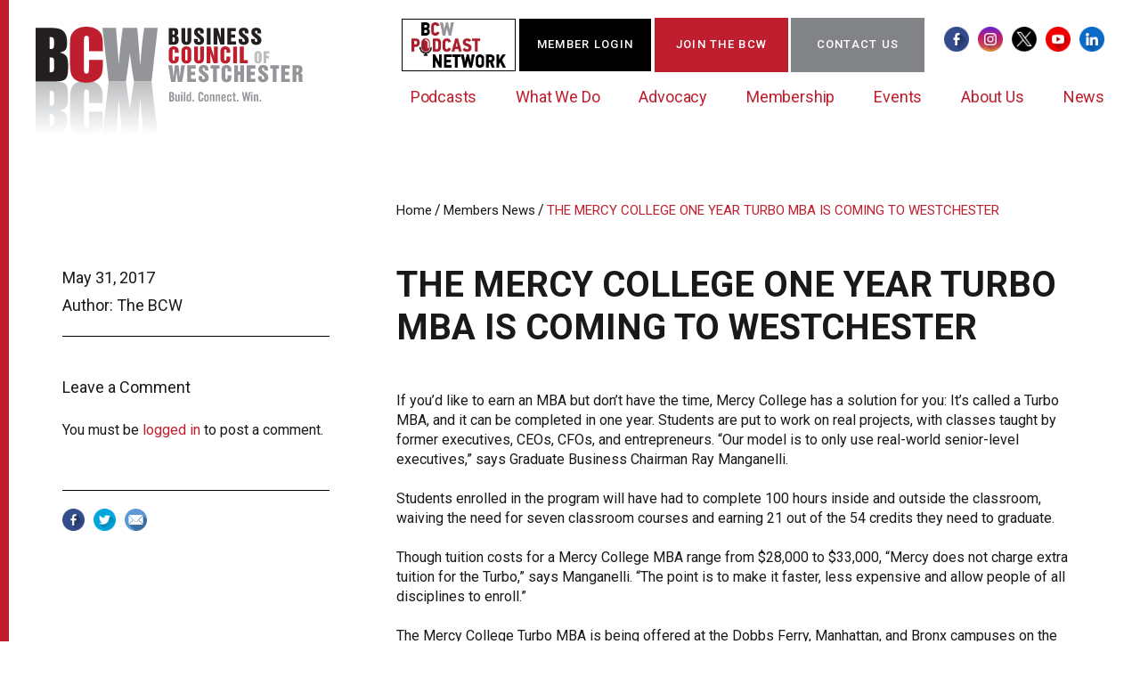

--- FILE ---
content_type: text/html; charset=UTF-8
request_url: https://thebcw.org/member-news/the-mercy-college-one-year-turbo-mba-is-coming-to-westchester/
body_size: 17265
content:
<!DOCTYPE html>
<html lang="en-US">
	<head>
		<meta name="viewport" content="width=device-width, initial-scale=1.0">
		<meta charset="UTF-8">
		<meta name='robots' content='index, follow, max-image-preview:large, max-snippet:-1, max-video-preview:-1' />

	<!-- This site is optimized with the Yoast SEO plugin v26.8 - https://yoast.com/product/yoast-seo-wordpress/ -->
	<title>THE MERCY COLLEGE ONE YEAR TURBO MBA IS COMING TO WESTCHESTER - Business Council of Westchester</title>
	<link rel="canonical" href="https://thebcw.org/member-news/the-mercy-college-one-year-turbo-mba-is-coming-to-westchester/" />
	<meta property="og:locale" content="en_US" />
	<meta property="og:type" content="article" />
	<meta property="og:title" content="THE MERCY COLLEGE ONE YEAR TURBO MBA IS COMING TO WESTCHESTER - Business Council of Westchester" />
	<meta property="og:description" content="If you’d like to earn an MBA but don’t have the time, Mercy College has a solution for you: It’s called a Turbo MBA, and it can be completed in one year. Students are put to work on real projects, with classes taught by former executives, CEOs, CFOs, and entrepreneurs. “Our model is to only [&hellip;]" />
	<meta property="og:url" content="https://thebcw.org/member-news/the-mercy-college-one-year-turbo-mba-is-coming-to-westchester/" />
	<meta property="og:site_name" content="Business Council of Westchester" />
	<meta property="article:publisher" content="https://www.facebook.com/TheBusinessCouncilofWestchester" />
	<meta property="article:modified_time" content="2023-07-24T19:04:37+00:00" />
	<meta name="twitter:card" content="summary_large_image" />
	<meta name="twitter:site" content="@westchesterbiz" />
	<meta name="twitter:label1" content="Est. reading time" />
	<meta name="twitter:data1" content="1 minute" />
	<script type="application/ld+json" class="yoast-schema-graph">{"@context":"https://schema.org","@graph":[{"@type":"WebPage","@id":"https://thebcw.org/member-news/the-mercy-college-one-year-turbo-mba-is-coming-to-westchester/","url":"https://thebcw.org/member-news/the-mercy-college-one-year-turbo-mba-is-coming-to-westchester/","name":"THE MERCY COLLEGE ONE YEAR TURBO MBA IS COMING TO WESTCHESTER - Business Council of Westchester","isPartOf":{"@id":"https://thebcw.org/#website"},"datePublished":"2017-05-31T14:09:09+00:00","dateModified":"2023-07-24T19:04:37+00:00","breadcrumb":{"@id":"https://thebcw.org/member-news/the-mercy-college-one-year-turbo-mba-is-coming-to-westchester/#breadcrumb"},"inLanguage":"en-US","potentialAction":[{"@type":"ReadAction","target":["https://thebcw.org/member-news/the-mercy-college-one-year-turbo-mba-is-coming-to-westchester/"]}]},{"@type":"BreadcrumbList","@id":"https://thebcw.org/member-news/the-mercy-college-one-year-turbo-mba-is-coming-to-westchester/#breadcrumb","itemListElement":[{"@type":"ListItem","position":1,"name":"Home","item":"https://thebcw.org/"},{"@type":"ListItem","position":2,"name":"Members News","item":"https://thebcw.org/member-news/"},{"@type":"ListItem","position":3,"name":"THE MERCY COLLEGE ONE YEAR TURBO MBA IS COMING TO WESTCHESTER"}]},{"@type":"WebSite","@id":"https://thebcw.org/#website","url":"https://thebcw.org/","name":"Business Council of Westchester","description":"","publisher":{"@id":"https://thebcw.org/#organization"},"potentialAction":[{"@type":"SearchAction","target":{"@type":"EntryPoint","urlTemplate":"https://thebcw.org/?s={search_term_string}"},"query-input":{"@type":"PropertyValueSpecification","valueRequired":true,"valueName":"search_term_string"}}],"inLanguage":"en-US"},{"@type":"Organization","@id":"https://thebcw.org/#organization","name":"Business Council of Westchester","url":"https://thebcw.org/","logo":{"@type":"ImageObject","inLanguage":"en-US","@id":"https://thebcw.org/#/schema/logo/image/","url":"https://thebcw.org/wp-content/uploads/2023/05/Asset-1-1.svg","contentUrl":"https://thebcw.org/wp-content/uploads/2023/05/Asset-1-1.svg","width":"1024","height":"1024","caption":"Business Council of Westchester"},"image":{"@id":"https://thebcw.org/#/schema/logo/image/"},"sameAs":["https://www.facebook.com/TheBusinessCouncilofWestchester","https://x.com/westchesterbiz","https://www.instagram.com/businesscouncilofwestchester/","https://www.youtube.com/user/WestchesterBiz","https://www.linkedin.com/company/the-business-council-of-westchester/"]}]}</script>
	<!-- / Yoast SEO plugin. -->


<link rel='dns-prefetch' href='//www.googletagmanager.com' />
<link rel="alternate" type="application/rss+xml" title="Business Council of Westchester &raquo; Feed" href="https://thebcw.org/feed/" />
<link rel="alternate" type="application/rss+xml" title="Business Council of Westchester &raquo; Comments Feed" href="https://thebcw.org/comments/feed/" />
<link rel="alternate" type="application/rss+xml" title="Business Council of Westchester &raquo; THE MERCY COLLEGE ONE YEAR TURBO MBA IS COMING TO WESTCHESTER Comments Feed" href="https://thebcw.org/member-news/the-mercy-college-one-year-turbo-mba-is-coming-to-westchester/feed/" />
<link rel="alternate" title="oEmbed (JSON)" type="application/json+oembed" href="https://thebcw.org/wp-json/oembed/1.0/embed?url=https%3A%2F%2Fthebcw.org%2Fmember-news%2Fthe-mercy-college-one-year-turbo-mba-is-coming-to-westchester%2F" />
<link rel="alternate" title="oEmbed (XML)" type="text/xml+oembed" href="https://thebcw.org/wp-json/oembed/1.0/embed?url=https%3A%2F%2Fthebcw.org%2Fmember-news%2Fthe-mercy-college-one-year-turbo-mba-is-coming-to-westchester%2F&#038;format=xml" />
		<!-- This site uses the Google Analytics by MonsterInsights plugin v9.11.1 - Using Analytics tracking - https://www.monsterinsights.com/ -->
							<script src="//www.googletagmanager.com/gtag/js?id=G-RXYN6ZP02X"  data-cfasync="false" data-wpfc-render="false" async></script>
			<script data-cfasync="false" data-wpfc-render="false">
				var mi_version = '9.11.1';
				var mi_track_user = true;
				var mi_no_track_reason = '';
								var MonsterInsightsDefaultLocations = {"page_location":"https:\/\/thebcw.org\/member-news\/the-mercy-college-one-year-turbo-mba-is-coming-to-westchester\/"};
								MonsterInsightsDefaultLocations.page_location = window.location.href;
								if ( typeof MonsterInsightsPrivacyGuardFilter === 'function' ) {
					var MonsterInsightsLocations = (typeof MonsterInsightsExcludeQuery === 'object') ? MonsterInsightsPrivacyGuardFilter( MonsterInsightsExcludeQuery ) : MonsterInsightsPrivacyGuardFilter( MonsterInsightsDefaultLocations );
				} else {
					var MonsterInsightsLocations = (typeof MonsterInsightsExcludeQuery === 'object') ? MonsterInsightsExcludeQuery : MonsterInsightsDefaultLocations;
				}

								var disableStrs = [
										'ga-disable-G-RXYN6ZP02X',
									];

				/* Function to detect opted out users */
				function __gtagTrackerIsOptedOut() {
					for (var index = 0; index < disableStrs.length; index++) {
						if (document.cookie.indexOf(disableStrs[index] + '=true') > -1) {
							return true;
						}
					}

					return false;
				}

				/* Disable tracking if the opt-out cookie exists. */
				if (__gtagTrackerIsOptedOut()) {
					for (var index = 0; index < disableStrs.length; index++) {
						window[disableStrs[index]] = true;
					}
				}

				/* Opt-out function */
				function __gtagTrackerOptout() {
					for (var index = 0; index < disableStrs.length; index++) {
						document.cookie = disableStrs[index] + '=true; expires=Thu, 31 Dec 2099 23:59:59 UTC; path=/';
						window[disableStrs[index]] = true;
					}
				}

				if ('undefined' === typeof gaOptout) {
					function gaOptout() {
						__gtagTrackerOptout();
					}
				}
								window.dataLayer = window.dataLayer || [];

				window.MonsterInsightsDualTracker = {
					helpers: {},
					trackers: {},
				};
				if (mi_track_user) {
					function __gtagDataLayer() {
						dataLayer.push(arguments);
					}

					function __gtagTracker(type, name, parameters) {
						if (!parameters) {
							parameters = {};
						}

						if (parameters.send_to) {
							__gtagDataLayer.apply(null, arguments);
							return;
						}

						if (type === 'event') {
														parameters.send_to = monsterinsights_frontend.v4_id;
							var hookName = name;
							if (typeof parameters['event_category'] !== 'undefined') {
								hookName = parameters['event_category'] + ':' + name;
							}

							if (typeof MonsterInsightsDualTracker.trackers[hookName] !== 'undefined') {
								MonsterInsightsDualTracker.trackers[hookName](parameters);
							} else {
								__gtagDataLayer('event', name, parameters);
							}
							
						} else {
							__gtagDataLayer.apply(null, arguments);
						}
					}

					__gtagTracker('js', new Date());
					__gtagTracker('set', {
						'developer_id.dZGIzZG': true,
											});
					if ( MonsterInsightsLocations.page_location ) {
						__gtagTracker('set', MonsterInsightsLocations);
					}
										__gtagTracker('config', 'G-RXYN6ZP02X', {"forceSSL":"true","link_attribution":"true"} );
										window.gtag = __gtagTracker;										(function () {
						/* https://developers.google.com/analytics/devguides/collection/analyticsjs/ */
						/* ga and __gaTracker compatibility shim. */
						var noopfn = function () {
							return null;
						};
						var newtracker = function () {
							return new Tracker();
						};
						var Tracker = function () {
							return null;
						};
						var p = Tracker.prototype;
						p.get = noopfn;
						p.set = noopfn;
						p.send = function () {
							var args = Array.prototype.slice.call(arguments);
							args.unshift('send');
							__gaTracker.apply(null, args);
						};
						var __gaTracker = function () {
							var len = arguments.length;
							if (len === 0) {
								return;
							}
							var f = arguments[len - 1];
							if (typeof f !== 'object' || f === null || typeof f.hitCallback !== 'function') {
								if ('send' === arguments[0]) {
									var hitConverted, hitObject = false, action;
									if ('event' === arguments[1]) {
										if ('undefined' !== typeof arguments[3]) {
											hitObject = {
												'eventAction': arguments[3],
												'eventCategory': arguments[2],
												'eventLabel': arguments[4],
												'value': arguments[5] ? arguments[5] : 1,
											}
										}
									}
									if ('pageview' === arguments[1]) {
										if ('undefined' !== typeof arguments[2]) {
											hitObject = {
												'eventAction': 'page_view',
												'page_path': arguments[2],
											}
										}
									}
									if (typeof arguments[2] === 'object') {
										hitObject = arguments[2];
									}
									if (typeof arguments[5] === 'object') {
										Object.assign(hitObject, arguments[5]);
									}
									if ('undefined' !== typeof arguments[1].hitType) {
										hitObject = arguments[1];
										if ('pageview' === hitObject.hitType) {
											hitObject.eventAction = 'page_view';
										}
									}
									if (hitObject) {
										action = 'timing' === arguments[1].hitType ? 'timing_complete' : hitObject.eventAction;
										hitConverted = mapArgs(hitObject);
										__gtagTracker('event', action, hitConverted);
									}
								}
								return;
							}

							function mapArgs(args) {
								var arg, hit = {};
								var gaMap = {
									'eventCategory': 'event_category',
									'eventAction': 'event_action',
									'eventLabel': 'event_label',
									'eventValue': 'event_value',
									'nonInteraction': 'non_interaction',
									'timingCategory': 'event_category',
									'timingVar': 'name',
									'timingValue': 'value',
									'timingLabel': 'event_label',
									'page': 'page_path',
									'location': 'page_location',
									'title': 'page_title',
									'referrer' : 'page_referrer',
								};
								for (arg in args) {
																		if (!(!args.hasOwnProperty(arg) || !gaMap.hasOwnProperty(arg))) {
										hit[gaMap[arg]] = args[arg];
									} else {
										hit[arg] = args[arg];
									}
								}
								return hit;
							}

							try {
								f.hitCallback();
							} catch (ex) {
							}
						};
						__gaTracker.create = newtracker;
						__gaTracker.getByName = newtracker;
						__gaTracker.getAll = function () {
							return [];
						};
						__gaTracker.remove = noopfn;
						__gaTracker.loaded = true;
						window['__gaTracker'] = __gaTracker;
					})();
									} else {
										console.log("");
					(function () {
						function __gtagTracker() {
							return null;
						}

						window['__gtagTracker'] = __gtagTracker;
						window['gtag'] = __gtagTracker;
					})();
									}
			</script>
							<!-- / Google Analytics by MonsterInsights -->
		<style id='wp-img-auto-sizes-contain-inline-css'>
img:is([sizes=auto i],[sizes^="auto," i]){contain-intrinsic-size:3000px 1500px}
/*# sourceURL=wp-img-auto-sizes-contain-inline-css */
</style>
<link rel='stylesheet' id='twb-open-sans-css' href='https://fonts.googleapis.com/css?family=Open+Sans%3A300%2C400%2C500%2C600%2C700%2C800&#038;display=swap&#038;ver=6.9' media='all' />
<link rel='stylesheet' id='twbbwg-global-css' href='https://thebcw.org/wp-content/plugins/photo-gallery/booster/assets/css/global.css?ver=1.0.0' media='all' />
<style id='wp-emoji-styles-inline-css'>

	img.wp-smiley, img.emoji {
		display: inline !important;
		border: none !important;
		box-shadow: none !important;
		height: 1em !important;
		width: 1em !important;
		margin: 0 0.07em !important;
		vertical-align: -0.1em !important;
		background: none !important;
		padding: 0 !important;
	}
/*# sourceURL=wp-emoji-styles-inline-css */
</style>
<style id='wp-block-library-inline-css'>
:root{--wp-block-synced-color:#7a00df;--wp-block-synced-color--rgb:122,0,223;--wp-bound-block-color:var(--wp-block-synced-color);--wp-editor-canvas-background:#ddd;--wp-admin-theme-color:#007cba;--wp-admin-theme-color--rgb:0,124,186;--wp-admin-theme-color-darker-10:#006ba1;--wp-admin-theme-color-darker-10--rgb:0,107,160.5;--wp-admin-theme-color-darker-20:#005a87;--wp-admin-theme-color-darker-20--rgb:0,90,135;--wp-admin-border-width-focus:2px}@media (min-resolution:192dpi){:root{--wp-admin-border-width-focus:1.5px}}.wp-element-button{cursor:pointer}:root .has-very-light-gray-background-color{background-color:#eee}:root .has-very-dark-gray-background-color{background-color:#313131}:root .has-very-light-gray-color{color:#eee}:root .has-very-dark-gray-color{color:#313131}:root .has-vivid-green-cyan-to-vivid-cyan-blue-gradient-background{background:linear-gradient(135deg,#00d084,#0693e3)}:root .has-purple-crush-gradient-background{background:linear-gradient(135deg,#34e2e4,#4721fb 50%,#ab1dfe)}:root .has-hazy-dawn-gradient-background{background:linear-gradient(135deg,#faaca8,#dad0ec)}:root .has-subdued-olive-gradient-background{background:linear-gradient(135deg,#fafae1,#67a671)}:root .has-atomic-cream-gradient-background{background:linear-gradient(135deg,#fdd79a,#004a59)}:root .has-nightshade-gradient-background{background:linear-gradient(135deg,#330968,#31cdcf)}:root .has-midnight-gradient-background{background:linear-gradient(135deg,#020381,#2874fc)}:root{--wp--preset--font-size--normal:16px;--wp--preset--font-size--huge:42px}.has-regular-font-size{font-size:1em}.has-larger-font-size{font-size:2.625em}.has-normal-font-size{font-size:var(--wp--preset--font-size--normal)}.has-huge-font-size{font-size:var(--wp--preset--font-size--huge)}.has-text-align-center{text-align:center}.has-text-align-left{text-align:left}.has-text-align-right{text-align:right}.has-fit-text{white-space:nowrap!important}#end-resizable-editor-section{display:none}.aligncenter{clear:both}.items-justified-left{justify-content:flex-start}.items-justified-center{justify-content:center}.items-justified-right{justify-content:flex-end}.items-justified-space-between{justify-content:space-between}.screen-reader-text{border:0;clip-path:inset(50%);height:1px;margin:-1px;overflow:hidden;padding:0;position:absolute;width:1px;word-wrap:normal!important}.screen-reader-text:focus{background-color:#ddd;clip-path:none;color:#444;display:block;font-size:1em;height:auto;left:5px;line-height:normal;padding:15px 23px 14px;text-decoration:none;top:5px;width:auto;z-index:100000}html :where(.has-border-color){border-style:solid}html :where([style*=border-top-color]){border-top-style:solid}html :where([style*=border-right-color]){border-right-style:solid}html :where([style*=border-bottom-color]){border-bottom-style:solid}html :where([style*=border-left-color]){border-left-style:solid}html :where([style*=border-width]){border-style:solid}html :where([style*=border-top-width]){border-top-style:solid}html :where([style*=border-right-width]){border-right-style:solid}html :where([style*=border-bottom-width]){border-bottom-style:solid}html :where([style*=border-left-width]){border-left-style:solid}html :where(img[class*=wp-image-]){height:auto;max-width:100%}:where(figure){margin:0 0 1em}html :where(.is-position-sticky){--wp-admin--admin-bar--position-offset:var(--wp-admin--admin-bar--height,0px)}@media screen and (max-width:600px){html :where(.is-position-sticky){--wp-admin--admin-bar--position-offset:0px}}

/*# sourceURL=wp-block-library-inline-css */
</style><style id='global-styles-inline-css'>
:root{--wp--preset--aspect-ratio--square: 1;--wp--preset--aspect-ratio--4-3: 4/3;--wp--preset--aspect-ratio--3-4: 3/4;--wp--preset--aspect-ratio--3-2: 3/2;--wp--preset--aspect-ratio--2-3: 2/3;--wp--preset--aspect-ratio--16-9: 16/9;--wp--preset--aspect-ratio--9-16: 9/16;--wp--preset--color--black: #000000;--wp--preset--color--cyan-bluish-gray: #abb8c3;--wp--preset--color--white: #ffffff;--wp--preset--color--pale-pink: #f78da7;--wp--preset--color--vivid-red: #cf2e2e;--wp--preset--color--luminous-vivid-orange: #ff6900;--wp--preset--color--luminous-vivid-amber: #fcb900;--wp--preset--color--light-green-cyan: #7bdcb5;--wp--preset--color--vivid-green-cyan: #00d084;--wp--preset--color--pale-cyan-blue: #8ed1fc;--wp--preset--color--vivid-cyan-blue: #0693e3;--wp--preset--color--vivid-purple: #9b51e0;--wp--preset--gradient--vivid-cyan-blue-to-vivid-purple: linear-gradient(135deg,rgb(6,147,227) 0%,rgb(155,81,224) 100%);--wp--preset--gradient--light-green-cyan-to-vivid-green-cyan: linear-gradient(135deg,rgb(122,220,180) 0%,rgb(0,208,130) 100%);--wp--preset--gradient--luminous-vivid-amber-to-luminous-vivid-orange: linear-gradient(135deg,rgb(252,185,0) 0%,rgb(255,105,0) 100%);--wp--preset--gradient--luminous-vivid-orange-to-vivid-red: linear-gradient(135deg,rgb(255,105,0) 0%,rgb(207,46,46) 100%);--wp--preset--gradient--very-light-gray-to-cyan-bluish-gray: linear-gradient(135deg,rgb(238,238,238) 0%,rgb(169,184,195) 100%);--wp--preset--gradient--cool-to-warm-spectrum: linear-gradient(135deg,rgb(74,234,220) 0%,rgb(151,120,209) 20%,rgb(207,42,186) 40%,rgb(238,44,130) 60%,rgb(251,105,98) 80%,rgb(254,248,76) 100%);--wp--preset--gradient--blush-light-purple: linear-gradient(135deg,rgb(255,206,236) 0%,rgb(152,150,240) 100%);--wp--preset--gradient--blush-bordeaux: linear-gradient(135deg,rgb(254,205,165) 0%,rgb(254,45,45) 50%,rgb(107,0,62) 100%);--wp--preset--gradient--luminous-dusk: linear-gradient(135deg,rgb(255,203,112) 0%,rgb(199,81,192) 50%,rgb(65,88,208) 100%);--wp--preset--gradient--pale-ocean: linear-gradient(135deg,rgb(255,245,203) 0%,rgb(182,227,212) 50%,rgb(51,167,181) 100%);--wp--preset--gradient--electric-grass: linear-gradient(135deg,rgb(202,248,128) 0%,rgb(113,206,126) 100%);--wp--preset--gradient--midnight: linear-gradient(135deg,rgb(2,3,129) 0%,rgb(40,116,252) 100%);--wp--preset--font-size--small: 13px;--wp--preset--font-size--medium: 20px;--wp--preset--font-size--large: 36px;--wp--preset--font-size--x-large: 42px;--wp--preset--spacing--20: 0.44rem;--wp--preset--spacing--30: 0.67rem;--wp--preset--spacing--40: 1rem;--wp--preset--spacing--50: 1.5rem;--wp--preset--spacing--60: 2.25rem;--wp--preset--spacing--70: 3.38rem;--wp--preset--spacing--80: 5.06rem;--wp--preset--shadow--natural: 6px 6px 9px rgba(0, 0, 0, 0.2);--wp--preset--shadow--deep: 12px 12px 50px rgba(0, 0, 0, 0.4);--wp--preset--shadow--sharp: 6px 6px 0px rgba(0, 0, 0, 0.2);--wp--preset--shadow--outlined: 6px 6px 0px -3px rgb(255, 255, 255), 6px 6px rgb(0, 0, 0);--wp--preset--shadow--crisp: 6px 6px 0px rgb(0, 0, 0);}:where(.is-layout-flex){gap: 0.5em;}:where(.is-layout-grid){gap: 0.5em;}body .is-layout-flex{display: flex;}.is-layout-flex{flex-wrap: wrap;align-items: center;}.is-layout-flex > :is(*, div){margin: 0;}body .is-layout-grid{display: grid;}.is-layout-grid > :is(*, div){margin: 0;}:where(.wp-block-columns.is-layout-flex){gap: 2em;}:where(.wp-block-columns.is-layout-grid){gap: 2em;}:where(.wp-block-post-template.is-layout-flex){gap: 1.25em;}:where(.wp-block-post-template.is-layout-grid){gap: 1.25em;}.has-black-color{color: var(--wp--preset--color--black) !important;}.has-cyan-bluish-gray-color{color: var(--wp--preset--color--cyan-bluish-gray) !important;}.has-white-color{color: var(--wp--preset--color--white) !important;}.has-pale-pink-color{color: var(--wp--preset--color--pale-pink) !important;}.has-vivid-red-color{color: var(--wp--preset--color--vivid-red) !important;}.has-luminous-vivid-orange-color{color: var(--wp--preset--color--luminous-vivid-orange) !important;}.has-luminous-vivid-amber-color{color: var(--wp--preset--color--luminous-vivid-amber) !important;}.has-light-green-cyan-color{color: var(--wp--preset--color--light-green-cyan) !important;}.has-vivid-green-cyan-color{color: var(--wp--preset--color--vivid-green-cyan) !important;}.has-pale-cyan-blue-color{color: var(--wp--preset--color--pale-cyan-blue) !important;}.has-vivid-cyan-blue-color{color: var(--wp--preset--color--vivid-cyan-blue) !important;}.has-vivid-purple-color{color: var(--wp--preset--color--vivid-purple) !important;}.has-black-background-color{background-color: var(--wp--preset--color--black) !important;}.has-cyan-bluish-gray-background-color{background-color: var(--wp--preset--color--cyan-bluish-gray) !important;}.has-white-background-color{background-color: var(--wp--preset--color--white) !important;}.has-pale-pink-background-color{background-color: var(--wp--preset--color--pale-pink) !important;}.has-vivid-red-background-color{background-color: var(--wp--preset--color--vivid-red) !important;}.has-luminous-vivid-orange-background-color{background-color: var(--wp--preset--color--luminous-vivid-orange) !important;}.has-luminous-vivid-amber-background-color{background-color: var(--wp--preset--color--luminous-vivid-amber) !important;}.has-light-green-cyan-background-color{background-color: var(--wp--preset--color--light-green-cyan) !important;}.has-vivid-green-cyan-background-color{background-color: var(--wp--preset--color--vivid-green-cyan) !important;}.has-pale-cyan-blue-background-color{background-color: var(--wp--preset--color--pale-cyan-blue) !important;}.has-vivid-cyan-blue-background-color{background-color: var(--wp--preset--color--vivid-cyan-blue) !important;}.has-vivid-purple-background-color{background-color: var(--wp--preset--color--vivid-purple) !important;}.has-black-border-color{border-color: var(--wp--preset--color--black) !important;}.has-cyan-bluish-gray-border-color{border-color: var(--wp--preset--color--cyan-bluish-gray) !important;}.has-white-border-color{border-color: var(--wp--preset--color--white) !important;}.has-pale-pink-border-color{border-color: var(--wp--preset--color--pale-pink) !important;}.has-vivid-red-border-color{border-color: var(--wp--preset--color--vivid-red) !important;}.has-luminous-vivid-orange-border-color{border-color: var(--wp--preset--color--luminous-vivid-orange) !important;}.has-luminous-vivid-amber-border-color{border-color: var(--wp--preset--color--luminous-vivid-amber) !important;}.has-light-green-cyan-border-color{border-color: var(--wp--preset--color--light-green-cyan) !important;}.has-vivid-green-cyan-border-color{border-color: var(--wp--preset--color--vivid-green-cyan) !important;}.has-pale-cyan-blue-border-color{border-color: var(--wp--preset--color--pale-cyan-blue) !important;}.has-vivid-cyan-blue-border-color{border-color: var(--wp--preset--color--vivid-cyan-blue) !important;}.has-vivid-purple-border-color{border-color: var(--wp--preset--color--vivid-purple) !important;}.has-vivid-cyan-blue-to-vivid-purple-gradient-background{background: var(--wp--preset--gradient--vivid-cyan-blue-to-vivid-purple) !important;}.has-light-green-cyan-to-vivid-green-cyan-gradient-background{background: var(--wp--preset--gradient--light-green-cyan-to-vivid-green-cyan) !important;}.has-luminous-vivid-amber-to-luminous-vivid-orange-gradient-background{background: var(--wp--preset--gradient--luminous-vivid-amber-to-luminous-vivid-orange) !important;}.has-luminous-vivid-orange-to-vivid-red-gradient-background{background: var(--wp--preset--gradient--luminous-vivid-orange-to-vivid-red) !important;}.has-very-light-gray-to-cyan-bluish-gray-gradient-background{background: var(--wp--preset--gradient--very-light-gray-to-cyan-bluish-gray) !important;}.has-cool-to-warm-spectrum-gradient-background{background: var(--wp--preset--gradient--cool-to-warm-spectrum) !important;}.has-blush-light-purple-gradient-background{background: var(--wp--preset--gradient--blush-light-purple) !important;}.has-blush-bordeaux-gradient-background{background: var(--wp--preset--gradient--blush-bordeaux) !important;}.has-luminous-dusk-gradient-background{background: var(--wp--preset--gradient--luminous-dusk) !important;}.has-pale-ocean-gradient-background{background: var(--wp--preset--gradient--pale-ocean) !important;}.has-electric-grass-gradient-background{background: var(--wp--preset--gradient--electric-grass) !important;}.has-midnight-gradient-background{background: var(--wp--preset--gradient--midnight) !important;}.has-small-font-size{font-size: var(--wp--preset--font-size--small) !important;}.has-medium-font-size{font-size: var(--wp--preset--font-size--medium) !important;}.has-large-font-size{font-size: var(--wp--preset--font-size--large) !important;}.has-x-large-font-size{font-size: var(--wp--preset--font-size--x-large) !important;}
/*# sourceURL=global-styles-inline-css */
</style>

<style id='classic-theme-styles-inline-css'>
/*! This file is auto-generated */
.wp-block-button__link{color:#fff;background-color:#32373c;border-radius:9999px;box-shadow:none;text-decoration:none;padding:calc(.667em + 2px) calc(1.333em + 2px);font-size:1.125em}.wp-block-file__button{background:#32373c;color:#fff;text-decoration:none}
/*# sourceURL=/wp-includes/css/classic-themes.min.css */
</style>
<link rel='stylesheet' id='bwg_fonts-css' href='https://thebcw.org/wp-content/plugins/photo-gallery/css/bwg-fonts/fonts.css?ver=0.0.1' media='all' />
<link rel='stylesheet' id='sumoselect-css' href='https://thebcw.org/wp-content/plugins/photo-gallery/css/sumoselect.min.css?ver=3.4.6' media='all' />
<link rel='stylesheet' id='mCustomScrollbar-css' href='https://thebcw.org/wp-content/plugins/photo-gallery/css/jquery.mCustomScrollbar.min.css?ver=3.1.5' media='all' />
<link rel='stylesheet' id='bwg_googlefonts-css' href='https://fonts.googleapis.com/css?family=Ubuntu&#038;subset=greek,latin,greek-ext,vietnamese,cyrillic-ext,latin-ext,cyrillic' media='all' />
<link rel='stylesheet' id='bwg_frontend-css' href='https://thebcw.org/wp-content/plugins/photo-gallery/css/styles.min.css?ver=1.8.37' media='all' />
<link rel='stylesheet' id='font-awesome-css' href='https://cdnjs.cloudflare.com/ajax/libs/font-awesome/6.1.1/css/all.min.css?ver=6.9' media='all' />
<link rel='stylesheet' id='bcw-style-css' href='https://thebcw.org/wp-content/themes/bcw/css/style.css?ver=1750188019' media='all' />
<script src="https://thebcw.org/wp-includes/js/jquery/jquery.min.js?ver=3.7.1" id="jquery-core-js"></script>
<script src="https://thebcw.org/wp-includes/js/jquery/jquery-migrate.min.js?ver=3.4.1" id="jquery-migrate-js"></script>
<script src="https://thebcw.org/wp-content/plugins/photo-gallery/booster/assets/js/circle-progress.js?ver=1.2.2" id="twbbwg-circle-js"></script>
<script id="twbbwg-global-js-extra">
var twb = {"nonce":"0e15cae162","ajax_url":"https://thebcw.org/wp-admin/admin-ajax.php","plugin_url":"https://thebcw.org/wp-content/plugins/photo-gallery/booster","href":"https://thebcw.org/wp-admin/admin.php?page=twbbwg_photo-gallery"};
var twb = {"nonce":"0e15cae162","ajax_url":"https://thebcw.org/wp-admin/admin-ajax.php","plugin_url":"https://thebcw.org/wp-content/plugins/photo-gallery/booster","href":"https://thebcw.org/wp-admin/admin.php?page=twbbwg_photo-gallery"};
//# sourceURL=twbbwg-global-js-extra
</script>
<script src="https://thebcw.org/wp-content/plugins/photo-gallery/booster/assets/js/global.js?ver=1.0.0" id="twbbwg-global-js"></script>
<script src="https://thebcw.org/wp-content/plugins/svg-support/vendor/DOMPurify/DOMPurify.min.js?ver=2.5.8" id="bodhi-dompurify-library-js"></script>
<script src="https://thebcw.org/wp-content/plugins/google-analytics-for-wordpress/assets/js/frontend-gtag.min.js?ver=9.11.1" id="monsterinsights-frontend-script-js" async data-wp-strategy="async"></script>
<script data-cfasync="false" data-wpfc-render="false" id='monsterinsights-frontend-script-js-extra'>var monsterinsights_frontend = {"js_events_tracking":"true","download_extensions":"doc,pdf,ppt,zip,xls,docx,pptx,xlsx","inbound_paths":"[{\"path\":\"\\\/go\\\/\",\"label\":\"affiliate\"},{\"path\":\"\\\/recommend\\\/\",\"label\":\"affiliate\"}]","home_url":"https:\/\/thebcw.org","hash_tracking":"false","v4_id":"G-RXYN6ZP02X"};</script>
<script src="https://thebcw.org/wp-content/plugins/photo-gallery/js/jquery.sumoselect.min.js?ver=3.4.6" id="sumoselect-js"></script>
<script src="https://thebcw.org/wp-content/plugins/photo-gallery/js/tocca.min.js?ver=2.0.9" id="bwg_mobile-js"></script>
<script src="https://thebcw.org/wp-content/plugins/photo-gallery/js/jquery.mCustomScrollbar.concat.min.js?ver=3.1.5" id="mCustomScrollbar-js"></script>
<script src="https://thebcw.org/wp-content/plugins/photo-gallery/js/jquery.fullscreen.min.js?ver=0.6.0" id="jquery-fullscreen-js"></script>
<script id="bwg_frontend-js-extra">
var bwg_objectsL10n = {"bwg_field_required":"field is required.","bwg_mail_validation":"This is not a valid email address.","bwg_search_result":"There are no images matching your search.","bwg_select_tag":"Select Tag","bwg_order_by":"Order By","bwg_search":"Search","bwg_show_ecommerce":"Show Ecommerce","bwg_hide_ecommerce":"Hide Ecommerce","bwg_show_comments":"Show Comments","bwg_hide_comments":"Hide Comments","bwg_restore":"Restore","bwg_maximize":"Maximize","bwg_fullscreen":"Fullscreen","bwg_exit_fullscreen":"Exit Fullscreen","bwg_search_tag":"SEARCH...","bwg_tag_no_match":"No tags found","bwg_all_tags_selected":"All tags selected","bwg_tags_selected":"tags selected","play":"Play","pause":"Pause","is_pro":"","bwg_play":"Play","bwg_pause":"Pause","bwg_hide_info":"Hide info","bwg_show_info":"Show info","bwg_hide_rating":"Hide rating","bwg_show_rating":"Show rating","ok":"Ok","cancel":"Cancel","select_all":"Select all","lazy_load":"0","lazy_loader":"https://thebcw.org/wp-content/plugins/photo-gallery/images/ajax_loader.png","front_ajax":"0","bwg_tag_see_all":"see all tags","bwg_tag_see_less":"see less tags"};
//# sourceURL=bwg_frontend-js-extra
</script>
<script src="https://thebcw.org/wp-content/plugins/photo-gallery/js/scripts.min.js?ver=1.8.37" id="bwg_frontend-js"></script>
<script id="bodhi_svg_inline-js-extra">
var svgSettings = {"skipNested":""};
//# sourceURL=bodhi_svg_inline-js-extra
</script>
<script src="https://thebcw.org/wp-content/plugins/svg-support/js/min/svgs-inline-min.js" id="bodhi_svg_inline-js"></script>
<script id="bodhi_svg_inline-js-after">
cssTarget={"Bodhi":"img.svg-img","ForceInlineSVG":"svg-img"};ForceInlineSVGActive="false";frontSanitizationEnabled="on";
//# sourceURL=bodhi_svg_inline-js-after
</script>
<script src="https://thebcw.org/wp-content/plugins/uberchart/shared/assets/js/chartjs/chart.min.js?ver=1.35" id="dauc-chart-js-js"></script>
<script src="https://thebcw.org/wp-content/plugins/uberchart/shared/assets/js/chartjs-adapter-date-fns/chartjs-adapter-date-fns.bundle.min.js?ver=1.35" id="dauc-chartjs-adapter-date-fns-js"></script>

<!-- Google tag (gtag.js) snippet added by Site Kit -->
<!-- Google Analytics snippet added by Site Kit -->
<script src="https://www.googletagmanager.com/gtag/js?id=GT-NCTT8RP8" id="google_gtagjs-js" async></script>
<script id="google_gtagjs-js-after">
window.dataLayer = window.dataLayer || [];function gtag(){dataLayer.push(arguments);}
gtag("set","linker",{"domains":["thebcw.org"]});
gtag("js", new Date());
gtag("set", "developer_id.dZTNiMT", true);
gtag("config", "GT-NCTT8RP8");
 window._googlesitekit = window._googlesitekit || {}; window._googlesitekit.throttledEvents = []; window._googlesitekit.gtagEvent = (name, data) => { var key = JSON.stringify( { name, data } ); if ( !! window._googlesitekit.throttledEvents[ key ] ) { return; } window._googlesitekit.throttledEvents[ key ] = true; setTimeout( () => { delete window._googlesitekit.throttledEvents[ key ]; }, 5 ); gtag( "event", name, { ...data, event_source: "site-kit" } ); }; 
//# sourceURL=google_gtagjs-js-after
</script>
<link rel="https://api.w.org/" href="https://thebcw.org/wp-json/" /><link rel="alternate" title="JSON" type="application/json" href="https://thebcw.org/wp-json/wp/v2/member-news/1609" /><link rel="EditURI" type="application/rsd+xml" title="RSD" href="https://thebcw.org/xmlrpc.php?rsd" />
<link rel='shortlink' href='https://thebcw.org/?p=1609' />
<noscript><style>.simply-gallery-amp{ display: block !important; }</style></noscript><noscript><style>.sgb-preloader{ display: none !important; }</style></noscript>    <style id="amgg-masonry-css">
    .is-style-amgg-masonry.wp-block-gallery {
        display: block !important;
        column-count: 3;
        column-gap: 15px;
    }
    .is-style-amgg-masonry.wp-block-gallery .wp-block-image,
    .is-style-amgg-masonry.wp-block-gallery figure.wp-block-image {
        display: inline-block;
        width: 100% !important;
        margin: 0 0 15px 0 !important;
        break-inside: avoid;
    }
    .is-style-amgg-masonry.wp-block-gallery img {
        width: 100% !important;
        height: auto !important;
        display: block;
    }
    @media (max-width: 1024px) {
        .is-style-amgg-masonry.wp-block-gallery { column-count: 2; }
    }
    @media (max-width: 600px) {
        .is-style-amgg-masonry.wp-block-gallery { column-count: 1; }
    }
    </style>
    <meta name="generator" content="Site Kit by Google 1.171.0" />		<style id="wp-custom-css">
			
.content {
	max-width: 100%;
	overflow: auto;
}

.hero-banner:has( + .bg-light-gray ) {
	margin-bottom: 0;
}		</style>
				<style>
		section.hero-banner + .bg-red {
			margin-top: -47px;
		}
		.nav-holder.has-fourth .list-links .fourth {
			display: block !important;
			order: -1;
		}

		.nav-holder.has-fourth .list-links .fourth::after {
			content:"";
			transform: none;
			background-size: contain;
			background-repeat: no-repeat;
			background-position: center;
			background-image: url(/wp-content/uploads/2024/05/BCW-Podcast-Network-Logo.jpg);
			position: absolute;
			width: calc(100% - 4px);
			height: calc(100% - 10px);
			display: block;
			border: none;
			top: 5px;
			left: 2px;
		}
		.nav-holder.has-fourth .list-links .fourth {
			position: relative;
			outline-offset: -2px;
			outline: 1px solid #000;
			max-width: 130px;
			margin-left: 20px;
		}
		.nav-holder.has-fourth .list-links .fourth a {
			opacity: 0;
			position: relative;
			z-index: 1;
		}

		.list-links-4th-mobile {
			align-self: baseline;
			margin-top: 16px;
			margin-left: 20px;
			padding-left: 10px;
			padding-right: 10px;
			min-width: auto;
		}
		@media (max-width: 450px) {
			.list-links-4th-mobile {
				display: none;
			}
		}
		@media (min-width: 1200px) {
			.nav-holder.has-fourth {
				max-width: 829px;
			}
			.nav-holder.has-fourth .list-links {
				width: auto;
			}
			.nav-holder.has-fourth .list-links li {
				width: 25%;
			}
			.nav-holder.has-fourth .header-navigation {
				justify-content:flex-end;
			}
			.list-links-4th-mobile {
				display: none;
			}
		}
		</style>
	<link rel='stylesheet' id='dashicons-css' href='https://thebcw.org/wp-includes/css/dashicons.min.css?ver=6.9' media='all' />
<link rel='stylesheet' id='acf-global-css' href='https://thebcw.org/wp-content/plugins/advanced-custom-fields-pro/assets/build/css/acf-global.min.css?ver=6.7.0.2' media='all' />
<link rel='stylesheet' id='acf-input-css' href='https://thebcw.org/wp-content/plugins/advanced-custom-fields-pro/assets/build/css/acf-input.min.css?ver=6.7.0.2' media='all' />
<link rel='stylesheet' id='fea-public-css' href='https://thebcw.org/wp-content/plugins/acf-frontend-form-element/assets/css/frontend-admin-min.css?ver=3.28.27' media='all' />
</head>
	<body class="wp-singular member-news-template-default single single-member-news postid-1609 wp-custom-logo wp-theme-bcw">
			<style>
		:is(.frontend-form,.select2-container) li::after,
		:is(.frontend-form,.select2-container) li::before {
			display: none !important;
		}

	</style>
			<noscript><div>Javascript must be enabled for the correct page display</div></noscript>
		<div class="page-holder decor-line">
			<div id="wrapper">
				<a class="accessibility screen-reader-text" accesskey="s" href="#content">Skip to Content</a>
				<header id="header" class="header">
					<div class="container">
													<div class="logo" itemscope itemtype="http://schema.org/Brand">
								<a accesskey="1" href="https://thebcw.org/" class="custom-logo-link" rel="home"><img width="1" height="1" src="https://thebcw.org/wp-content/uploads/2023/05/Asset-1-1.svg" class="custom-logo" alt="Business Council of Westchester" decoding="async" /></a>							</div>
						
												<div class="nav-holder has-fourth">
															<ul id="header-navigation" class="header-navigation"><li id="menu-item-16663" class="menu-item menu-item-type-post_type menu-item-object-page menu-item-16663"><a href="https://thebcw.org/bcw-podcast-network/">Podcasts</a></li>
<li id="menu-item-13996" class="menu-item menu-item-type-custom menu-item-object-custom menu-item-has-children menu-item-13996"><a href="#">What We Do</a>
<div class="drop-holder"><div class="holder-menu">

<div class="menu-info">
<h2 class="holder-menu-title">What We Do</h2><div class="menu-item-text">The county’s largest and most prestigious business membership organization in Westchester.</div><form role="search" method="get" class="search-form" action="https://thebcw.org">
				<fieldset>
					<input type="search" name="s" placeholder="Search"/>
					<input type="submit"/>
				</fieldset>
			</form></div><ul>	<li id="menu-item-478" class="menu-item menu-item-type-custom menu-item-object-custom menu-item-has-children menu-item-478"><a href="#">INNOVATION</a>
	<div class="drop-holder"><div class="holder-menu">
<ul>		<li id="menu-item-13843" class="menu-item menu-item-type-post_type menu-item-object-page menu-item-13843"><a href="https://thebcw.org/what-we-do/westchester-innovation-network/">Westchester Innovation Network (WIN)</a></li>
	</ul></div></div>
</li>
	<li id="menu-item-489" class="menu-item menu-item-type-custom menu-item-object-custom menu-item-has-children menu-item-489"><a href="#">BUSINESS DEVELOPMENT RESOURCES</a>
	<div class="drop-holder"><div class="holder-menu">
<ul>		<li id="menu-item-490" class="menu-item menu-item-type-post_type menu-item-object-page menu-item-490"><a href="https://thebcw.org/what-we-do/data-exchange/">Data Exchange</a></li>
		<li id="menu-item-13968" class="menu-item menu-item-type-post_type menu-item-object-page menu-item-13968"><a href="https://thebcw.org/what-we-do/bcw-business-resource-center/">BCW Business Resource Center</a></li>
		<li id="menu-item-13970" class="menu-item menu-item-type-post_type menu-item-object-page menu-item-13970"><a href="https://thebcw.org/what-we-do/business-marketing/">Business Marketing</a></li>
	</ul></div></div>
</li>
	<li id="menu-item-16119" class="menu-item menu-item-type-custom menu-item-object-custom menu-item-has-children menu-item-16119"><a href="#">ADDITIONAL SERVICES</a>
	<div class="drop-holder"><div class="holder-menu">
<ul>		<li id="menu-item-16120" class="menu-item menu-item-type-post_type menu-item-object-page menu-item-16120"><a href="https://thebcw.org/what-we-do/certificate-of-origin-and-notary/">Certificate of Origin/Notary</a></li>
	</ul></div></div>
</li>
</ul></div></div>
</li>
<li id="menu-item-33" class="menu-item menu-item-type-post_type menu-item-object-page menu-item-has-children menu-item-33"><a href="https://thebcw.org/advocacy/">Advocacy</a>
<div class="drop-holder"><div class="holder-menu">

<div class="menu-info">
<h2 class="holder-menu-title">Advocacy</h2><div class="menu-item-text">The Business Council of Westchester is committed to helping businesses market, learn, advocate, and grow.</div><form role="search" method="get" class="search-form" action="https://thebcw.org">
				<fieldset>
					<input type="search" name="s" placeholder="Search"/>
					<input type="submit"/>
				</fieldset>
			</form></div><ul>	<li id="menu-item-13882" class="menu-item menu-item-type-custom menu-item-object-custom menu-item-has-children menu-item-13882"><a href="#">CONNECT TO GOVERNMENT</a>
	<div class="drop-holder"><div class="holder-menu">
<ul>		<li id="menu-item-775" class="menu-item menu-item-type-post_type menu-item-object-page menu-item-775"><a href="https://thebcw.org/advocacy/the-legislative-agenda/">BCW Legislative Agenda</a></li>
		<li id="menu-item-777" class="menu-item menu-item-type-post_type menu-item-object-page menu-item-777"><a href="https://thebcw.org/advocacy/government-action-council/">Government Action Council</a></li>
		<li id="menu-item-779" class="menu-item menu-item-type-post_type menu-item-object-page menu-item-779"><a href="https://thebcw.org/advocacy/albany-lobby-day/">Albany Lobby Day</a></li>
		<li id="menu-item-780" class="menu-item menu-item-type-post_type menu-item-object-page menu-item-780"><a href="https://thebcw.org/advocacy/political-leadership-speaker-series/">Political Leadership Speaker Series</a></li>
	</ul></div></div>
</li>
	<li id="menu-item-18559" class="menu-item menu-item-type-custom menu-item-object-custom menu-item-has-children menu-item-18559"><a href="#">TAKE ACTION</a>
	<div class="drop-holder"><div class="holder-menu">
<ul>		<li id="menu-item-776" class="menu-item menu-item-type-post_type menu-item-object-page menu-item-776"><a href="https://thebcw.org/advocacy/one-click-politics/">OneClickPolitics®</a></li>
		<li id="menu-item-778" class="menu-item menu-item-type-post_type menu-item-object-page menu-item-778"><a href="https://thebcw.org/advocacy/leap-program/">LEAP Program</a></li>
		<li id="menu-item-15290" class="menu-item menu-item-type-post_type menu-item-object-page menu-item-15290"><a href="https://thebcw.org/advocacy/a-sure-bet-for-new-yorks-future/">A Sure Bet for New York’s Future</a></li>
	</ul></div></div>
</li>
	<li id="menu-item-18552" class="menu-item menu-item-type-custom menu-item-object-custom menu-item-has-children menu-item-18552"><a href="#">WESTCHESTER CLEAN ENERGY</a>
	<div class="drop-holder"><div class="holder-menu">
<ul>		<li id="menu-item-13969" class="menu-item menu-item-type-post_type menu-item-object-page menu-item-13969"><a href="https://thebcw.org/advocacy/ceac/">Clean Energy Action Coalition (CEAC)</a></li>
		<li id="menu-item-18790" class="menu-item menu-item-type-post_type menu-item-object-page menu-item-18790"><a href="https://thebcw.org/advocacy/ceac/ceac-leadership/">CEAC Leadership</a></li>
		<li id="menu-item-20244" class="menu-item menu-item-type-custom menu-item-object-custom menu-item-has-children menu-item-20244"><a href="https://thebcw.org/case_study/">Case Studies</a>
		<div class="drop-holder"><div class="holder-menu">
<ul>			<li id="menu-item-19584" class="menu-item menu-item-type-post_type menu-item-object-page menu-item-19584"><a href="https://thebcw.org/advocacy/ceac/case-study-submission/">Case Study Submission</a></li>
		</ul></div></div>
</li>
	</ul></div></div>
</li>
</ul></div></div>
</li>
<li id="menu-item-32" class="menu-item menu-item-type-post_type menu-item-object-page menu-item-has-children menu-item-32"><a href="https://thebcw.org/membership/">Membership</a>
<div class="drop-holder"><div class="holder-menu">

<div class="menu-info">
<h2 class="holder-menu-title">Membership</h2><div class="menu-item-text">The Business Council of Westchester's members represent over 200,000 employees in Westchester County and beyond.</div><form role="search" method="get" class="search-form" action="https://thebcw.org">
				<fieldset>
					<input type="search" name="s" placeholder="Search"/>
					<input type="submit"/>
				</fieldset>
			</form></div><ul>	<li id="menu-item-13977" class="menu-item menu-item-type-custom menu-item-object-custom menu-item-has-children menu-item-13977"><a href="#">BCW MEMBERSHIP</a>
	<div class="drop-holder"><div class="holder-menu">
<ul>		<li id="menu-item-13936" class="menu-item menu-item-type-post_type menu-item-object-page menu-item-13936"><a href="https://thebcw.org/membership/join-now/">Become a Member</a></li>
		<li id="menu-item-14026" class="menu-item menu-item-type-post_type menu-item-object-page menu-item-14026"><a href="https://thebcw.org/membership/membership-opportunities/">Membership Opportunities</a></li>
		<li id="menu-item-13984" class="menu-item menu-item-type-custom menu-item-object-custom menu-item-13984"><a href="https://web.thebcw.org/atlas/directory/search">Online Member Directory</a></li>
		<li id="menu-item-13974" class="menu-item menu-item-type-custom menu-item-object-custom menu-item-13974"><a href="https://thebcw.org/member-news/">Member News</a></li>
		<li id="menu-item-13985" class="menu-item menu-item-type-custom menu-item-object-custom menu-item-13985"><a href="https://web.thebcw.org/atlas/portal/profile/">Member Portal Login</a></li>
	</ul></div></div>
</li>
	<li id="menu-item-18577" class="menu-item menu-item-type-custom menu-item-object-custom menu-item-has-children menu-item-18577"><a href="#">MEMBERSHIP PROGRAMS</a>
	<div class="drop-holder"><div class="holder-menu">
<ul>		<li id="menu-item-782" class="menu-item menu-item-type-post_type menu-item-object-page menu-item-782"><a href="https://thebcw.org/membership/bcw-councils/">BCW Councils</a></li>
		<li id="menu-item-781" class="menu-item menu-item-type-post_type menu-item-object-page menu-item-781"><a href="https://thebcw.org/membership/ambassador-new-member-mentor-program/">Ambassador/New Member Mentoring Program</a></li>
	</ul></div></div>
</li>
	<li id="menu-item-19799" class="menu-item menu-item-type-custom menu-item-object-custom menu-item-has-children menu-item-19799"><a href="#">MEMBER TESTIMONIALS</a>
	<div class="drop-holder"><div class="holder-menu">
<ul>		<li id="menu-item-20108" class="menu-item menu-item-type-post_type menu-item-object-page menu-item-20108"><a href="https://thebcw.org/membership/bcw-member-impact/">The BCW Member Impact</a></li>
	</ul></div></div>
</li>
</ul></div></div>
</li>
<li id="menu-item-770" class="menu-item menu-item-type-custom menu-item-object-custom menu-item-has-children menu-item-770"><a href="https://web.thebcw.org/events/">Events</a>
<div class="drop-holder"><div class="holder-menu">

<div class="menu-info">
<h2 class="holder-menu-title">Events</h2><div class="menu-item-text">The Business Council of Westchester's events bring together and celebrate businesses and employees throughout Westchester.</div><form role="search" method="get" class="search-form" action="https://thebcw.org">
				<fieldset>
					<input type="search" name="s" placeholder="Search"/>
					<input type="submit"/>
				</fieldset>
			</form></div><ul>	<li id="menu-item-498" class="menu-item menu-item-type-custom menu-item-object-custom menu-item-has-children menu-item-498"><a href="#">EVENTS</a>
	<div class="drop-holder"><div class="holder-menu">
<ul>		<li id="menu-item-14381" class="menu-item menu-item-type-custom menu-item-object-custom menu-item-14381"><a href="https://web.thebcw.org/events/">Events Calendar</a></li>
	</ul></div></div>
</li>
	<li id="menu-item-18581" class="menu-item menu-item-type-custom menu-item-object-custom menu-item-has-children menu-item-18581"><a href="#">OPPORTUNITIES</a>
	<div class="drop-holder"><div class="holder-menu">
<ul>		<li id="menu-item-13927" class="menu-item menu-item-type-post_type menu-item-object-page menu-item-13927"><a href="https://thebcw.org/sponsorships-partnerships/">Sponsorships/Partnerships</a></li>
	</ul></div></div>
</li>
	<li id="menu-item-20695" class="menu-item menu-item-type-custom menu-item-object-custom menu-item-has-children menu-item-20695"><a href="#">2026 RISING STARS NOMINATIONS</a>
	<div class="drop-holder"><div class="holder-menu">
<ul>		<li id="menu-item-20696" class="menu-item menu-item-type-post_type menu-item-object-page menu-item-20696"><a href="https://thebcw.org/2026-rising-stars-nominations/">2026 Rising Stars: 40 Under 40 Awards</a></li>
	</ul></div></div>
</li>
</ul></div></div>
</li>
<li id="menu-item-30" class="menu-item menu-item-type-post_type menu-item-object-page menu-item-has-children menu-item-30"><a href="https://thebcw.org/about-us/">About Us</a>
<div class="drop-holder"><div class="holder-menu">

<div class="menu-info">
<h2 class="holder-menu-title">About Us</h2><div class="menu-item-text">The Business Council of Westchester is the most influential economic development and advocacy organization in Westchester.</div><form role="search" method="get" class="search-form" action="https://thebcw.org">
				<fieldset>
					<input type="search" name="s" placeholder="Search"/>
					<input type="submit"/>
				</fieldset>
			</form></div><ul>	<li id="menu-item-13978" class="menu-item menu-item-type-custom menu-item-object-custom menu-item-has-children menu-item-13978"><a href="#">ABOUT THE BCW</a>
	<div class="drop-holder"><div class="holder-menu">
<ul>		<li id="menu-item-795" class="menu-item menu-item-type-post_type menu-item-object-page menu-item-795"><a href="https://thebcw.org/about-us/">About Us</a></li>
		<li id="menu-item-792" class="menu-item menu-item-type-post_type menu-item-object-page menu-item-792"><a href="https://thebcw.org/about-us/bcw-signature-events-programs/">Signature Events &#038; Programs</a></li>
	</ul></div></div>
</li>
	<li id="menu-item-18590" class="menu-item menu-item-type-custom menu-item-object-custom menu-item-has-children menu-item-18590"><a href="#">MEET THE TEAM</a>
	<div class="drop-holder"><div class="holder-menu">
<ul>		<li id="menu-item-796" class="menu-item menu-item-type-post_type menu-item-object-page menu-item-796"><a href="https://thebcw.org/about-us/staff-and-board-of-directors/">Staff &amp; Board of Directors</a></li>
	</ul></div></div>
</li>
</ul></div></div>
</li>
<li id="menu-item-13976" class="menu-item menu-item-type-custom menu-item-object-custom menu-item-has-children menu-item-13976"><a href="https://thebcw.org/news/">News</a>
<div class="drop-holder"><div class="holder-menu">

<div class="menu-info">
<h2 class="holder-menu-title">News</h2><div class="menu-item-text">Stay up to date on all the BCW and Member News in one place.</div><form role="search" method="get" class="search-form" action="https://thebcw.org">
				<fieldset>
					<input type="search" name="s" placeholder="Search"/>
					<input type="submit"/>
				</fieldset>
			</form></div><ul>	<li id="menu-item-18588" class="menu-item menu-item-type-custom menu-item-object-custom menu-item-has-children menu-item-18588"><a href="#">LATEST BCW NEWS</a>
	<div class="drop-holder"><div class="holder-menu">
<ul>		<li id="menu-item-496" class="menu-item menu-item-type-post_type_archive menu-item-object-news menu-item-496"><a href="https://thebcw.org/news/">News/Press Releases</a></li>
	</ul></div></div>
</li>
	<li id="menu-item-18589" class="menu-item menu-item-type-custom menu-item-object-custom menu-item-has-children menu-item-18589"><a href="#">BCW MEMBER NEWS</a>
	<div class="drop-holder"><div class="holder-menu">
<ul>		<li id="menu-item-13973" class="menu-item menu-item-type-custom menu-item-object-custom menu-item-13973"><a href="https://thebcw.org/member-news/">Member News</a></li>
		<li id="menu-item-797" class="menu-item menu-item-type-post_type menu-item-object-page menu-item-797"><a href="https://thebcw.org/submit-member-news/">Submit Member News</a></li>
	</ul></div></div>
</li>
</ul></div></div>
</li>
</ul>																<ul class="list-links">
												<li>
					<a class="btn btn-list" href="https://web.thebcw.org/atlas/portal/profile/" target="_blank">MEMBER LOGIN</a>				</li>
															<li>
					<a class="btn btn-list" href="https://thebcw.org/membership/join-now/" target="_self">JOIN THE BCW</a>				</li>
															<li>
					<a class="btn btn-list" href="https://thebcw.org/contact-us/" target="_self">CONTACT US</a>				</li>
										<li style="display: none;" class="fourth">
				<a class="btn btn-list" href="/what-we-do/bcw-podcast-network/" target="_self">OUR PODCASTS</a>			</li>
			</ul>
								<ul class="social-links">
												<li>
					<a href="https://www.facebook.com/TheBusinessCouncilofWestchester" target="_blank" rel="noopener">
						<img width="128" height="128" src="https://thebcw.org/wp-content/uploads/2023/07/001-facebook.png" class="attachment-thumbnail size-thumbnail" alt="" decoding="async" />					</a>
				</li>
															<li>
					<a href="https://www.instagram.com/businesscouncilofwestchester/" target="_blank" rel="noopener">
						<img width="128" height="128" src="https://thebcw.org/wp-content/uploads/2023/07/003-instagram.png" class="attachment-thumbnail size-thumbnail" alt="" decoding="async" />					</a>
				</li>
															<li>
					<a href="https://twitter.com/westchesterbiz" target="_blank" rel="noopener">
						<img width="128" height="128" src="https://thebcw.org/wp-content/uploads/2023/10/twitter_x_new_logo_x_rounded_ico-1.png" class="attachment-thumbnail size-thumbnail" alt="" decoding="async" />					</a>
				</li>
															<li>
					<a href="https://www.youtube.com/user/WestchesterBiz" target="_blank" rel="noopener">
						<img width="128" height="128" src="https://thebcw.org/wp-content/uploads/2023/07/004-youtube.png" class="attachment-thumbnail size-thumbnail" alt="" decoding="async" />					</a>
				</li>
															<li>
					<a href="https://www.linkedin.com/company/the-business-council-of-westchester/" target="_blank" rel="noopener">
						<img width="128" height="128" src="https://thebcw.org/wp-content/uploads/2023/07/005-linkedin.png" class="attachment-thumbnail size-thumbnail" alt="" decoding="async" />					</a>
				</li>
						</ul>
							
<form role="search" method="get" class="search-form" action="https://thebcw.org">
	<fieldset>
		<input type="search" name="s" placeholder="Enter search terms&hellip;" value=""/>
		<input type="submit" value="Search"/>
	</fieldset>
</form>
							<div class="nav-close">Close Menu</div>
						</div>
						<div class="nav-opener js-nav-opener">Menu<span></span></div>

																			<a class="btn btn-red list-links-4th-mobile" href="/what-we-do/bcw-podcast-network/" target="_self">PODCASTS</a>											</div>
				</header>
				<main id="main">
<div id="content" class="container">
			<div class="post-1609 member-news type-member-news status-publish hentry">
	<div class="row">
		<div class="left-col">
			<div class="meta-info">
				<time datetime="2017-05-31">
					May 31, 2017				</time>
				<div class="author">
					Author:					The BCW				</div>
			</div>
			

	<div class="section respond">
			<div id="respond" class="comment-respond">
		<h3 id="reply-title" class="comment-reply-title">Leave a Comment <small><a rel="nofollow" id="cancel-comment-reply-link" href="/member-news/the-mercy-college-one-year-turbo-mba-is-coming-to-westchester/#respond" style="display:none;">Cancel reply</a></small></h3><p class="must-log-in">You must be <a href="https://thebcw.org/wp-login.php?redirect_to=https%3A%2F%2Fthebcw.org%2Fmember-news%2Fthe-mercy-college-one-year-turbo-mba-is-coming-to-westchester%2F">logged in</a> to post a comment.</p>	</div><!-- #respond -->
		</div>
							<ul class="holder-contact-us">
																		<li>
								<a href="https://www.facebook.com/">
																			<img width="128" height="128" src="https://thebcw.org/wp-content/uploads/2023/07/001-facebook.png" class="attachment-thumbnail_300 size-thumbnail_300" alt="" decoding="async" />																	</a>
							</li>
																								<li>
								<a href="https://twitter.com/">
																			<img width="128" height="128" src="https://thebcw.org/wp-content/uploads/2023/07/002-twitter.png" class="attachment-thumbnail_300 size-thumbnail_300" alt="" decoding="async" />																	</a>
							</li>
																								<li>
								<a href="mailto:">
																			<img width="300" height="300" src="https://thebcw.org/wp-content/uploads/2023/07/email-300x300.png" class="attachment-thumbnail_300 size-thumbnail_300" alt="" decoding="async" fetchpriority="high" srcset="https://thebcw.org/wp-content/uploads/2023/07/email-300x300.png 300w, https://thebcw.org/wp-content/uploads/2023/07/email-150x150.png 150w, https://thebcw.org/wp-content/uploads/2023/07/email.png 512w" sizes="(max-width: 300px) 100vw, 300px" />																	</a>
							</li>
															</ul>
					</div>
		<div class="right-col">
							<div class="breadcrumbs">
					<span property="itemListElement" typeof="ListItem"><a property="item" typeof="WebPage" title="Go to Business Council of Westchester." href="https://thebcw.org" class="home" ><span property="name">Home</span></a><meta property="position" content="1"></span>/<span property="itemListElement" typeof="ListItem"><a property="item" typeof="WebPage" title="Go to Members News." href="https://thebcw.org/member-news/" class="archive post-member-news-archive" ><span property="name">Members News</span></a><meta property="position" content="2"></span>/<span property="itemListElement" typeof="ListItem"><span property="name" class="post post-member-news current-item">THE MERCY COLLEGE ONE YEAR TURBO MBA IS COMING TO WESTCHESTER</span><meta property="url" content="https://thebcw.org/member-news/the-mercy-college-one-year-turbo-mba-is-coming-to-westchester/"><meta property="position" content="3"></span>				</div>
						<h2 class="title">THE MERCY COLLEGE ONE YEAR TURBO MBA IS COMING TO WESTCHESTER</h2>			<div class="image-holder"></div>
			<p>If you’d like to earn an MBA but don’t have the time, Mercy College has a solution for you: It’s called a Turbo MBA, and it can be completed in one year. Students are put to work on real projects, with classes taught by former executives, CEOs, CFOs, and entrepreneurs. “Our model is to only use real-world senior-level executives,” says Graduate Business Chairman Ray Manganelli.</p>
<p>Students enrolled in the program will have had to complete 100 hours inside and outside the classroom, waiving the need for seven classroom courses and earning 21 out of the 54 credits they need to graduate.</p>
<p>Though tuition costs for a Mercy College MBA range from $28,000 to $33,000, “Mercy does not charge extra tuition for the Turbo,” says Manganelli. “The point is to make it faster, less expensive and allow people of all disciplines to enroll.”</p>
<p>The Mercy College Turbo MBA is being offered at the Dobbs Ferry, Manhattan, and Bronx campuses on the following dates:</p>
<p>June 3 – June 27 Dobbs Ferry Campus<br />
July 20 – August 12 Bronx Campus<br />
August 14 – September 9 Manhattan Campus</p>
<p>For more information or assistance with your application, contact Michael Zarrilli, Director of Strategic Business Development, at 914.674.3073 or at <a href="mailto:mzarrilli.admissions@mercy.edu">mzarrilli.admissions@mercy.edu</a>.</p>
		</div>
	</div>
</div>
		    <section class="latest-member-news bg-light latest-news">
			        <div class="text-holder">
        		            <h2 class="title-section red">Similar Member News Items</h2>
	        	                </div>
			
			        <div class="news-holder">
														<div class="col" data-aos="fade-in" data-aos-delay="200"><div class="post-20593 member-news type-member-news status-publish hentry">
	<div class="news-item-holder">
		<div class="text-holder">
			<div class="top-text">
				<div class="meta-info">
					<time datetime="2026-01-15">
							January 15					</time>
				</div>
				<div class="title">
					<h2><a href="https://thebcw.org/member-news/hudson-river-museum-elects-rosina-rubin-to-board-of-trustees/" rel="bookmark">Hudson River Museum Elects Rosina Rubin to Board of Trustees</a></h2>				</div>
			</div>
			<div class="content">
				<p>YONKERS, NY, January 12, 2026—The Hudson River Museum is pleased to announce that Rosina Rubin has joined its Board of Trustees following a unanimous vote at the December 11, 2025 board meeting. Her term will run through June 30, 2029. Rubin brings more than 35 years of leadership experience in small business management and a [&hellip;]</p>
			</div>
			<a class="btn-link link-red" href="https://thebcw.org/member-news/hudson-river-museum-elects-rosina-rubin-to-board-of-trustees/" title="Permalink to: Hudson River Museum Elects Rosina Rubin to Board of Trustees">
				Read Article			</a>
		</div>
			</div>
</div>
</div>
														<div class="col" data-aos="fade-in" data-aos-delay="400"><div class="post-20576 member-news type-member-news status-publish hentry">
	<div class="news-item-holder">
		<div class="text-holder">
			<div class="top-text">
				<div class="meta-info">
					<time datetime="2026-01-12">
							January 12					</time>
				</div>
				<div class="title">
					<h2><a href="https://thebcw.org/member-news/the-flower-bar-celebrates-15-years/" rel="bookmark">The Flower Bar Celebrates 15 Years!</a></h2>				</div>
			</div>
			<div class="content">
				<p>On Saturday, January 10, the Larchmont Chamber of Commerce and Larchmont Village officials, along with Representative George Latimer, gathered at The Flower Bar at 11 Addison St. in Larchmont to celebrate 15 years of serving Larchmont and the greater Westchester Community. A &#8220;thank you&#8221; reception followed, with clients attending to give their congratulations to their [&hellip;]</p>
			</div>
			<a class="btn-link link-red" href="https://thebcw.org/member-news/the-flower-bar-celebrates-15-years/" title="Permalink to: The Flower Bar Celebrates 15 Years!">
				Read Article			</a>
		</div>
			</div>
</div>
</div>
														<div class="col" data-aos="fade-in" data-aos-delay="600"><div class="post-20575 member-news type-member-news status-publish hentry">
	<div class="news-item-holder">
		<div class="text-holder">
			<div class="top-text">
				<div class="meta-info">
					<time datetime="2026-01-12">
							January 12					</time>
				</div>
				<div class="title">
					<h2><a href="https://thebcw.org/member-news/fund-your-growth-3-steps-to-get-banks-to-say-yes/" rel="bookmark">Fund Your Growth: 3 Steps to Get Banks to Say Yes</a></h2>				</div>
			</div>
			<div class="content">
				<p>Banks say no when founders are not shown how to present their numbers with clarity and confidence. That does not mean you are not ready. It means no one taught you how to position what you have built. Capital is not reserved for a select few. It becomes available when your financials clearly reflect the [&hellip;]</p>
			</div>
			<a class="btn-link link-red" href="https://thebcw.org/member-news/fund-your-growth-3-steps-to-get-banks-to-say-yes/" title="Permalink to: Fund Your Growth: 3 Steps to Get Banks to Say Yes">
				Read Article			</a>
		</div>
			</div>
</div>
</div>
						        </div>
								    </section>
	
	<section class="become-member bg-red">
		<div class="container">
								<div class="right-col">
													<h2 class="section-title">Become A Member</h2>
																			<p>Join the county’s largest and most influential business organization today.</p>
																			<a class="btn" href="https://thebcw.org/membership/join-now/" target="_self">JOIN NOW!</a>											</div>
					
									<div class="left-col">
						<div class="text">The Business Council of Westchester is committed to helping businesses market, learn, advocate, and grow. Over 80 events and programs are offered every year, giving our members ample opportunity to connect and meet with businesses representatives in the Westchester community and beyond.</div>
					</div>
						</div>
	</section>
</div>
				</main>
			</div>

			
			<footer id="footer" class="footer">
				<div class="row container">
													<div class="footer-logo">
								<a href="https://thebcw.org/"><img width="300" height="83" src="https://thebcw.org/wp-content/uploads/2023/05/footer.svg" class="attachment-full size-full" alt="Business Council of Westchester" decoding="async" loading="lazy" /></a>
							</div>
						
								<ul class="list-links">
												<li>
					<a class="btn btn-list" href="https://web.thebcw.org/atlas/portal/profile/" target="_blank">MEMBER LOGIN</a>				</li>
															<li>
					<a class="btn btn-list" href="https://thebcw.org/membership/join-now/" target="_self">JOIN THE BCW</a>				</li>
															<li>
					<a class="btn btn-list" href="https://thebcw.org/contact-us/" target="_self">CONTACT US</a>				</li>
										<li style="display: none;" class="fourth">
				<a class="btn btn-list" href="/what-we-do/bcw-podcast-network/" target="_self">OUR PODCASTS</a>			</li>
			</ul>

													<a href="https://thebcw.org/wp-content/uploads/2025/03/Leg-Agenda-2025-copy.pdf" download class="btn btn-outline">DOWNLOAD OUR LEGISLATIVE AGENDA</a>
						
							<ul class="social-links">
												<li>
					<a href="https://www.facebook.com/TheBusinessCouncilofWestchester" target="_blank" rel="noopener">
						<img width="128" height="128" src="https://thebcw.org/wp-content/uploads/2023/07/001-facebook.png" class="attachment-thumbnail size-thumbnail" alt="" decoding="async" loading="lazy" />					</a>
				</li>
															<li>
					<a href="https://www.instagram.com/businesscouncilofwestchester/" target="_blank" rel="noopener">
						<img width="128" height="128" src="https://thebcw.org/wp-content/uploads/2023/07/003-instagram.png" class="attachment-thumbnail size-thumbnail" alt="" decoding="async" loading="lazy" />					</a>
				</li>
															<li>
					<a href="https://twitter.com/westchesterbiz" target="_blank" rel="noopener">
						<img width="128" height="128" src="https://thebcw.org/wp-content/uploads/2023/10/twitter_x_new_logo_x_rounded_ico-1.png" class="attachment-thumbnail size-thumbnail" alt="" decoding="async" loading="lazy" />					</a>
				</li>
															<li>
					<a href="https://www.youtube.com/user/WestchesterBiz" target="_blank" rel="noopener">
						<img width="128" height="128" src="https://thebcw.org/wp-content/uploads/2023/07/004-youtube.png" class="attachment-thumbnail size-thumbnail" alt="" decoding="async" loading="lazy" />					</a>
				</li>
															<li>
					<a href="https://www.linkedin.com/company/the-business-council-of-westchester/" target="_blank" rel="noopener">
						<img width="128" height="128" src="https://thebcw.org/wp-content/uploads/2023/07/005-linkedin.png" class="attachment-thumbnail size-thumbnail" alt="" decoding="async" loading="lazy" />					</a>
				</li>
						</ul>

													<div class="footer-text">
								<p>Business Council of Westchester<br />
<a href="https://goo.gl/maps/j25hFgKzvNnvd1cJ8">800 Westchester Avenue, Suite S-310</a><br />
<a href="https://goo.gl/maps/j25hFgKzvNnvd1cJ8">Rye Brook, NY 10573</a><br />
P: <a href="tel:9149482110">(914) 948-2110</a> | F: <a href="fax:9149482110">(914) 948-0122</a></p>

																	<p class="copyright">Copyright © 2023 - 2026</p>
																									<ul class="copyright-links">
																														<li class="item">
												<a class="btn-link" href="https://thebcw.org/terms-and-conditions/" target="_self">Terms and Conditions</a>											</li>
																																								<li class="item">
												<a class="btn-link" href="https://thebcw.org/accessibility-statement/" target="_self">Accessibility Satement</a>											</li>
																																								<li class="item">
												<a class="btn-link" href="http://www.ashworthcreative.com" target="_blank">Site developed by Ashworth Creative</a>											</li>
																												</ul>
								
							</div>
						
				</div>

			</footer>
			<a class="accessibility screen-reader-text" href="#wrapper">Back to top</a>
		</div>
		<div class="nav-overlay"></div>
		<script type="speculationrules">
{"prefetch":[{"source":"document","where":{"and":[{"href_matches":"/*"},{"not":{"href_matches":["/wp-*.php","/wp-admin/*","/wp-content/uploads/*","/wp-content/*","/wp-content/plugins/*","/wp-content/themes/bcw/*","/*\\?(.+)"]}},{"not":{"selector_matches":"a[rel~=\"nofollow\"]"}},{"not":{"selector_matches":".no-prefetch, .no-prefetch a"}}]},"eagerness":"conservative"}]}
</script>
<script>DAEXTDAUC_DATA = []</script><!-- Start of Async HubSpot Analytics Code -->
<script type="text/javascript">
(function(d,s,i,r) {
if (d.getElementById(i)){return;}
var n=d.createElement(s),e=d.getElementsByTagName(s)[0];
n.id=i;n.src='//js.hs-analytics.net/analytics/'+(Math.ceil(new Date()/r)*r)+'/23231959.js';
e.parentNode.insertBefore(n, e);
})(document,"script","hs-analytics",300000);
</script>
<!-- End of Async HubSpot Analytics Code -->
<script src="https://thebcw.org/wp-content/plugins/uberchart/public/assets/js/main.js?ver=1.35" id="dauc-main-js"></script>
<script src="https://thebcw.org/wp-includes/js/comment-reply.min.js?ver=6.9" id="comment-reply-js" async data-wp-strategy="async" fetchpriority="low"></script>
<script src="https://thebcw.org/wp-content/themes/bcw/js/libs.js?ver=1750188019" id="libs-js"></script>
<script src="https://thebcw.org/wp-content/themes/bcw/js/jquery.main.js?ver=1750188019" id="base-script-js"></script>
<script src="https://thebcw.org/wp-content/themes/bcw/js/ajax.js?ver=1750188019" id="ajax-js"></script>
<script id="wp-emoji-settings" type="application/json">
{"baseUrl":"https://s.w.org/images/core/emoji/17.0.2/72x72/","ext":".png","svgUrl":"https://s.w.org/images/core/emoji/17.0.2/svg/","svgExt":".svg","source":{"concatemoji":"https://thebcw.org/wp-includes/js/wp-emoji-release.min.js?ver=6.9"}}
</script>
<script type="module">
/*! This file is auto-generated */
const a=JSON.parse(document.getElementById("wp-emoji-settings").textContent),o=(window._wpemojiSettings=a,"wpEmojiSettingsSupports"),s=["flag","emoji"];function i(e){try{var t={supportTests:e,timestamp:(new Date).valueOf()};sessionStorage.setItem(o,JSON.stringify(t))}catch(e){}}function c(e,t,n){e.clearRect(0,0,e.canvas.width,e.canvas.height),e.fillText(t,0,0);t=new Uint32Array(e.getImageData(0,0,e.canvas.width,e.canvas.height).data);e.clearRect(0,0,e.canvas.width,e.canvas.height),e.fillText(n,0,0);const a=new Uint32Array(e.getImageData(0,0,e.canvas.width,e.canvas.height).data);return t.every((e,t)=>e===a[t])}function p(e,t){e.clearRect(0,0,e.canvas.width,e.canvas.height),e.fillText(t,0,0);var n=e.getImageData(16,16,1,1);for(let e=0;e<n.data.length;e++)if(0!==n.data[e])return!1;return!0}function u(e,t,n,a){switch(t){case"flag":return n(e,"\ud83c\udff3\ufe0f\u200d\u26a7\ufe0f","\ud83c\udff3\ufe0f\u200b\u26a7\ufe0f")?!1:!n(e,"\ud83c\udde8\ud83c\uddf6","\ud83c\udde8\u200b\ud83c\uddf6")&&!n(e,"\ud83c\udff4\udb40\udc67\udb40\udc62\udb40\udc65\udb40\udc6e\udb40\udc67\udb40\udc7f","\ud83c\udff4\u200b\udb40\udc67\u200b\udb40\udc62\u200b\udb40\udc65\u200b\udb40\udc6e\u200b\udb40\udc67\u200b\udb40\udc7f");case"emoji":return!a(e,"\ud83e\u1fac8")}return!1}function f(e,t,n,a){let r;const o=(r="undefined"!=typeof WorkerGlobalScope&&self instanceof WorkerGlobalScope?new OffscreenCanvas(300,150):document.createElement("canvas")).getContext("2d",{willReadFrequently:!0}),s=(o.textBaseline="top",o.font="600 32px Arial",{});return e.forEach(e=>{s[e]=t(o,e,n,a)}),s}function r(e){var t=document.createElement("script");t.src=e,t.defer=!0,document.head.appendChild(t)}a.supports={everything:!0,everythingExceptFlag:!0},new Promise(t=>{let n=function(){try{var e=JSON.parse(sessionStorage.getItem(o));if("object"==typeof e&&"number"==typeof e.timestamp&&(new Date).valueOf()<e.timestamp+604800&&"object"==typeof e.supportTests)return e.supportTests}catch(e){}return null}();if(!n){if("undefined"!=typeof Worker&&"undefined"!=typeof OffscreenCanvas&&"undefined"!=typeof URL&&URL.createObjectURL&&"undefined"!=typeof Blob)try{var e="postMessage("+f.toString()+"("+[JSON.stringify(s),u.toString(),c.toString(),p.toString()].join(",")+"));",a=new Blob([e],{type:"text/javascript"});const r=new Worker(URL.createObjectURL(a),{name:"wpTestEmojiSupports"});return void(r.onmessage=e=>{i(n=e.data),r.terminate(),t(n)})}catch(e){}i(n=f(s,u,c,p))}t(n)}).then(e=>{for(const n in e)a.supports[n]=e[n],a.supports.everything=a.supports.everything&&a.supports[n],"flag"!==n&&(a.supports.everythingExceptFlag=a.supports.everythingExceptFlag&&a.supports[n]);var t;a.supports.everythingExceptFlag=a.supports.everythingExceptFlag&&!a.supports.flag,a.supports.everything||((t=a.source||{}).concatemoji?r(t.concatemoji):t.wpemoji&&t.twemoji&&(r(t.twemoji),r(t.wpemoji)))});
//# sourceURL=https://thebcw.org/wp-includes/js/wp-emoji-loader.min.js
</script>
	<script>(function(){function c(){var b=a.contentDocument||a.contentWindow.document;if(b){var d=b.createElement('script');d.innerHTML="window.__CF$cv$params={r:'9c671de1ce0c9de8',t:'MTc2OTg0MDU2OC4wMDAwMDA='};var a=document.createElement('script');a.nonce='';a.src='/cdn-cgi/challenge-platform/scripts/jsd/main.js';document.getElementsByTagName('head')[0].appendChild(a);";b.getElementsByTagName('head')[0].appendChild(d)}}if(document.body){var a=document.createElement('iframe');a.height=1;a.width=1;a.style.position='absolute';a.style.top=0;a.style.left=0;a.style.border='none';a.style.visibility='hidden';document.body.appendChild(a);if('loading'!==document.readyState)c();else if(window.addEventListener)document.addEventListener('DOMContentLoaded',c);else{var e=document.onreadystatechange||function(){};document.onreadystatechange=function(b){e(b);'loading'!==document.readyState&&(document.onreadystatechange=e,c())}}}})();</script></body>
</html>


--- FILE ---
content_type: application/javascript; charset=UTF-8
request_url: https://thebcw.org/cdn-cgi/challenge-platform/scripts/jsd/main.js
body_size: 8920
content:
window._cf_chl_opt={AKGCx8:'b'};~function(U6,Vd,Vg,Vs,Vx,Vz,VE,VQ,U0,U2){U6=P,function(A,V,UF,U5,U,S){for(UF={A:590,V:576,U:384,S:534,O:414,Y:474,j:622,L:411,i:581,v:442,R:439,b:431},U5=P,U=A();!![];)try{if(S=-parseInt(U5(UF.A))/1*(-parseInt(U5(UF.V))/2)+-parseInt(U5(UF.U))/3+parseInt(U5(UF.S))/4*(parseInt(U5(UF.O))/5)+-parseInt(U5(UF.Y))/6*(-parseInt(U5(UF.j))/7)+parseInt(U5(UF.L))/8*(-parseInt(U5(UF.i))/9)+-parseInt(U5(UF.v))/10+-parseInt(U5(UF.R))/11*(parseInt(U5(UF.b))/12),V===S)break;else U.push(U.shift())}catch(O){U.push(U.shift())}}(k,200463),Vd=this||self,Vg=Vd[U6(552)],Vs=null,Vx=VJ(),Vz={},Vz[U6(611)]='o',Vz[U6(567)]='s',Vz[U6(630)]='u',Vz[U6(557)]='z',Vz[U6(568)]='n',Vz[U6(585)]='I',Vz[U6(562)]='b',VE=Vz,Vd[U6(549)]=function(A,V,U,S,So,Ss,Sg,UX,O,j,L,i,R,B,Z){if(So={A:628,V:502,U:603,S:445,O:379,Y:489,j:445,L:631,i:511,v:378,R:378,b:387,B:580,Z:434,X:437,T:525,G:484,D:394,l:498},Ss={A:596,V:506,U:434,S:498,O:583},Sg={A:458,V:407,U:604,S:370,O:592,Y:485,j:443,L:628,i:398,v:494,R:624,b:469,B:448,Z:458,X:592,T:406,G:523,D:618,l:389,H:368,c:523,N:451,n:503,y:368},UX=U6,O={'Sceap':function(X,T){return T===X},'DZXuB':UX(So.A),'DNanE':function(X,T){return X<T},'ktbnL':function(X,T){return X+T},'prHeW':function(X,T){return T===X},'UmqKk':function(X,T){return X(T)},'PYzyM':function(X,T,G,D){return X(T,G,D)},'FxavC':function(X,T,G){return X(T,G)}},null===V||O[UX(So.V)](void 0,V))return S;for(j=O[UX(So.U)](Vf,V),A[UX(So.S)][UX(So.O)]&&(j=j[UX(So.Y)](A[UX(So.j)][UX(So.O)](V))),j=A[UX(So.L)][UX(So.i)]&&A[UX(So.v)]?A[UX(So.L)][UX(So.i)](new A[(UX(So.R))](j)):function(X,UG,T){for(UG=UX,X[UG(Ss.A)](),T=0;O[UG(Ss.V)](T,X[UG(Ss.U)]);X[T]===X[O[UG(Ss.S)](T,1)]?X[UG(Ss.O)](T+1,1):T+=1);return X}(j),L='nAsAaAb'.split('A'),L=L[UX(So.b)][UX(So.B)](L),i=0;i<j[UX(So.Z)];R=j[i],B=O[UX(So.X)](Ve,A,V,R),L(B)?(Z='s'===B&&!A[UX(So.T)](V[R]),UX(So.G)===U+R?Y(U+R,B):Z||O[UX(So.D)](Y,O[UX(So.l)](U,R),V[R])):Y(O[UX(So.l)](U,R),B),i++);return S;function Y(X,T,UT,G,D,N,y){if(UT=UX,G={},G[UT(Sg.A)]=function(H,N){return N===H},G[UT(Sg.V)]=UT(Sg.U),G[UT(Sg.S)]=UT(Sg.O),D=G,O[UT(Sg.Y)](O[UT(Sg.j)],UT(Sg.L)))Object[UT(Sg.i)][UT(Sg.v)][UT(Sg.R)](S,T)||(S[T]=[]),S[T][UT(Sg.b)](X);else{if(!L[UT(Sg.B)])return;D[UT(Sg.Z)](i,UT(Sg.X))?(N={},N[UT(Sg.T)]=D[UT(Sg.V)],N[UT(Sg.G)]=T.r,N[UT(Sg.D)]=D[UT(Sg.S)],X[UT(Sg.l)][UT(Sg.H)](N,'*')):(y={},y[UT(Sg.T)]=UT(Sg.U),y[UT(Sg.c)]=D.r,y[UT(Sg.D)]=UT(Sg.N),y[UT(Sg.n)]=L,G[UT(Sg.l)][UT(Sg.y)](y,'*'))}}},VQ=U6(435)[U6(470)](';'),U0=VQ[U6(387)][U6(580)](VQ),Vd[U6(381)]=function(A,V,SJ,Sh,UD,U,S,O,Y,j){for(SJ={A:561,V:623,U:434,S:591,O:383,Y:555,j:469,L:471,i:566},Sh={A:550,V:388,U:401,S:471},UD=U6,U={'xXrzK':function(L,i,v){return L(i,v)},'nsoJw':function(L,i){return L+i},'QgVav':function(L,i){return L<i},'NpbEf':function(L,i){return L===i},'aqhbF':function(L,i){return L<i}},S=Object[UD(SJ.A)](V),O=0;U[UD(SJ.V)](O,S[UD(SJ.U)]);O++)if(Y=S[O],U[UD(SJ.S)]('f',Y)&&(Y='N'),A[Y]){for(j=0;U[UD(SJ.O)](j,V[S[O]][UD(SJ.U)]);U[UD(SJ.S)](-1,A[Y][UD(SJ.Y)](V[S[O]][j]))&&(U0(V[S[O]][j])||A[Y][UD(SJ.j)](U[UD(SJ.L)]('o.',V[S[O]][j]))),j++);}else A[Y]=V[S[O]][UD(SJ.i)](function(L,Ur,v){if(Ur=UD,Ur(Sh.A)===Ur(Sh.V)){if(v=L(),v===null)return;A=(i&&X(T),U[Ur(Sh.U)](B,function(){v()},v*1e3))}else return U[Ur(Sh.S)]('o.',L)})},U2=function(qa,qo,qs,qg,qd,qN,UH,V,U,S,O){return qa={A:501,V:615,U:516,S:493},qo={A:463,V:429,U:486,S:593,O:475,Y:486,j:532,L:619,i:558,v:548,R:616,b:459,B:490,Z:469,X:632,T:486,G:529,D:420,l:598,H:486,c:472,N:528,n:541,y:373,K:375,M:582,C:486,d:573,g:570,s:424,o:469,a:424,m:486},qs={A:488,V:393,U:434},qg={A:447},qd={A:484,V:409,U:434,S:424,O:398,Y:494,j:624,L:398,i:494,v:573,R:522,b:625,B:447,Z:466,X:507,T:415,G:469,D:609,l:599,H:525,c:543,N:391,n:613,y:430,K:405,M:536,C:612,d:490,g:447,s:486,o:410,a:436,m:488,F:601,h:469,J:488,x:624,W:479,z:418,E:429,I:447,e:447,f:421,Q:601,w0:609,w1:482,w2:393,w3:469,w4:554,w5:447,w6:620,w7:530,w8:393,w9:469,ww:486,wk:518,wP:531,wA:497,wV:393,wU:599,wS:469,wq:609,wO:619,wY:469,wj:469,wL:521,wi:582},qN={A:386,V:454,U:612,S:481},UH=U6,V={'rjlEL':function(Y){return Y()},'UaWZc':UH(qa.A),'uCYNv':function(Y,j){return Y==j},'NhIOP':function(Y,j){return Y==j},'WaGZl':function(Y,j){return j===Y},'nCvXl':function(Y,j){return j!==Y},'kGFoi':UH(qa.V),'KGdsE':function(Y,j){return j|Y},'nMzCx':function(Y,j){return Y-j},'dKxcB':function(Y,j){return Y(j)},'uGDHu':function(Y,j){return Y|j},'hbDNV':function(Y,j){return j&Y},'ixatT':function(Y,j){return Y==j},'vnlvO':function(Y,j){return Y-j},'CPXKI':function(Y,j){return Y>j},'qdXJP':function(Y,j){return Y|j},'sVwaW':function(Y,j){return Y<<j},'yVYxi':function(Y,j){return Y==j},'WPmtK':function(Y,j){return Y(j)},'tIJHm':function(Y,j){return Y<<j},'nNMbI':function(Y,j){return j&Y},'uqXHK':function(Y,j){return Y<j},'zeGTw':function(Y,j){return Y<<j},'iphwp':function(Y,j){return Y&j},'cXeSN':function(Y,j){return Y(j)},'IRqjf':function(Y,j){return Y(j)},'qyrsG':function(Y,j){return Y==j},'xLhJC':function(Y,j){return Y<j},'xvIno':function(Y,j){return j!=Y},'EJPdS':function(Y,j){return Y(j)},'HSTIr':function(Y,j){return Y(j)},'bXlAa':function(Y,j){return Y==j},'wCYkW':function(Y,j){return Y<j},'jkGuQ':function(Y,j){return Y>j},'VXqFL':function(Y,j){return j==Y},'AMpaA':function(Y,j){return Y(j)},'DpMTh':function(Y,j){return Y<j},'thkid':function(Y,j){return Y&j},'TLqYy':function(Y,j){return Y==j},'amNOb':function(Y,j){return Y-j},'yddGk':function(Y,j){return Y==j},'TcBTE':function(Y,j){return Y(j)},'dBlcc':function(Y,j){return Y+j}},U=String[UH(qa.U)],S={'h':function(Y,qc,Uc){if(qc={A:614,V:424},Uc=UH,Uc(qN.A)!==V[Uc(qN.V)])return V[Uc(qN.U)](null,Y)?'':S.g(Y,6,function(j,UN){return UN=Uc,UN(qc.A)[UN(qc.V)](j)});else V[Uc(qN.S)](V)},'g':function(Y,j,L,Un,i,R,B,Z,X,T,G,D,H,N,y,K,M,C,s,J,x,W){if(Un=UH,i={'BKMlc':Un(qd.A),'VFmOm':function(o,F,J){return o(F,J)},'Mqbdi':function(o,F){return o+F},'TnZYw':function(o,F){return o+F},'eXyQm':function(o,F,J){return o(F,J)},'VZQDb':function(o,F){return o+F}},V[Un(qd.V)](null,Y))return'';for(B={},Z={},X='',T=2,G=3,D=2,H=[],N=0,y=0,K=0;K<Y[Un(qd.U)];K+=1)if(M=Y[Un(qd.S)](K),Object[Un(qd.O)][Un(qd.Y)][Un(qd.j)](B,M)||(B[M]=G++,Z[M]=!0),C=X+M,Object[Un(qd.L)][Un(qd.i)][Un(qd.j)](B,C))X=C;else if(V[Un(qd.v)](Un(qd.R),Un(qd.b)))S(O,Y);else{if(Object[Un(qd.O)][Un(qd.i)][Un(qd.j)](Z,X)){if(256>X[Un(qd.B)](0)){if(V[Un(qd.Z)](Un(qd.X),V[Un(qd.T)])){for(R=0;R<D;N<<=1,j-1==y?(y=0,H[Un(qd.G)](L(N)),N=0):y++,R++);for(s=X[Un(qd.B)](0),R=0;8>R;N=V[Un(qd.D)](N<<1.52,1.42&s),y==V[Un(qd.l)](j,1)?(y=0,H[Un(qd.G)](L(N)),N=0):y++,s>>=1,R++);}else(J=G[D],x=L(H,R,J),N(x))?(W=x==='s'&&!x[Un(qd.H)](F[J]),i[Un(qd.c)]===X+J?i[Un(qd.N)](J,i[Un(qd.n)](x,J),x):W||W(i[Un(qd.y)](z,J),E[J])):i[Un(qd.K)](o,i[Un(qd.M)](N,J),x)}else{for(s=1,R=0;R<D;N=N<<1|s,V[Un(qd.C)](y,j-1)?(y=0,H[Un(qd.G)](V[Un(qd.d)](L,N)),N=0):y++,s=0,R++);for(s=X[Un(qd.g)](0),R=0;16>R;N=N<<1|1.09&s,y==j-1?(y=0,H[Un(qd.G)](L(N)),N=0):y++,s>>=1,R++);}T--,T==0&&(T=Math[Un(qd.s)](2,D),D++),delete Z[X]}else for(s=B[X],R=0;R<D;N=V[Un(qd.o)](N<<1,V[Un(qd.a)](s,1)),V[Un(qd.m)](y,V[Un(qd.F)](j,1))?(y=0,H[Un(qd.h)](L(N)),N=0):y++,s>>=1,R++);X=(T--,V[Un(qd.J)](0,T)&&(T=Math[Un(qd.s)](2,D),D++),B[C]=G++,V[Un(qd.d)](String,M))}if(X!==''){if(Object[Un(qd.O)][Un(qd.i)][Un(qd.x)](Z,X)){if(V[Un(qd.Z)](Un(qd.W),Un(qd.z))){if(V[Un(qd.E)](256,X[Un(qd.I)](0))){for(R=0;R<D;N<<=1,y==j-1?(y=0,H[Un(qd.G)](L(N)),N=0):y++,R++);for(s=X[Un(qd.e)](0),R=0;8>R;N=V[Un(qd.f)](N<<1,1&s),y==V[Un(qd.Q)](j,1)?(y=0,H[Un(qd.h)](L(N)),N=0):y++,s>>=1,R++);}else{for(s=1,R=0;R<D;N=V[Un(qd.w0)](V[Un(qd.w1)](N,1),s),V[Un(qd.w2)](y,j-1)?(y=0,H[Un(qd.w3)](V[Un(qd.w4)](L,N)),N=0):y++,s=0,R++);for(s=X[Un(qd.w5)](0),R=0;16>R;N=V[Un(qd.w6)](N,1)|V[Un(qd.w7)](s,1),V[Un(qd.w8)](y,j-1)?(y=0,H[Un(qd.w9)](L(N)),N=0):y++,s>>=1,R++);}T--,T==0&&(T=Math[Un(qd.ww)](2,D),D++),delete Z[X]}else V(Un(qd.wk))}else for(s=B[X],R=0;V[Un(qd.wP)](R,D);N=V[Un(qd.wA)](N,1)|s&1,V[Un(qd.wV)](y,V[Un(qd.wU)](j,1))?(y=0,H[Un(qd.wS)](L(N)),N=0):y++,s>>=1,R++);T--,T==0&&D++}for(s=2,R=0;R<D;N=V[Un(qd.wq)](N<<1.5,V[Un(qd.wO)](s,1)),V[Un(qd.J)](y,j-1)?(y=0,H[Un(qd.wY)](L(N)),N=0):y++,s>>=1,R++);for(;;)if(N<<=1,y==j-1){H[Un(qd.wj)](V[Un(qd.wL)](L,N));break}else y++;return H[Un(qd.wi)]('')},'j':function(Y,Uy){return Uy=UH,V[Uy(qs.A)](null,Y)?'':V[Uy(qs.V)]('',Y)?null:S.i(Y[Uy(qs.U)],32768,function(j,UK){return UK=Uy,Y[UK(qg.A)](j)})},'i':function(Y,j,L,UM,i,R,B,Z,X,T,G,D,H,N,y,K,C,M){for(UM=UH,i=[],R=4,B=4,Z=3,X=[],D=V[UM(qo.A)](L,0),H=j,N=1,T=0;V[UM(qo.V)](3,T);i[T]=T,T+=1);for(y=0,K=Math[UM(qo.U)](2,2),G=1;K!=G;M=D&H,H>>=1,V[UM(qo.S)](0,H)&&(H=j,D=L(N++)),y|=(V[UM(qo.O)](0,M)?1:0)*G,G<<=1);switch(y){case 0:for(y=0,K=Math[UM(qo.Y)](2,8),G=1;V[UM(qo.j)](G,K);M=V[UM(qo.L)](D,H),H>>=1,0==H&&(H=j,D=V[UM(qo.i)](L,N++)),y|=G*(0<M?1:0),G<<=1);C=V[UM(qo.v)](U,y);break;case 1:for(y=0,K=Math[UM(qo.U)](2,16),G=1;V[UM(qo.j)](G,K);M=D&H,H>>=1,V[UM(qo.R)](0,H)&&(H=j,D=L(N++)),y|=(V[UM(qo.b)](0,M)?1:0)*G,G<<=1);C=V[UM(qo.B)](U,y);break;case 2:return''}for(T=i[3]=C,X[UM(qo.Z)](C);;){if(V[UM(qo.X)](N,Y))return'';for(y=0,K=Math[UM(qo.T)](2,Z),G=1;G!=K;M=D&H,H>>=1,V[UM(qo.G)](0,H)&&(H=j,D=V[UM(qo.D)](L,N++)),y|=(V[UM(qo.l)](0,M)?1:0)*G,G<<=1);switch(C=y){case 0:for(y=0,K=Math[UM(qo.H)](2,8),G=1;K!=G;M=V[UM(qo.c)](D,H),H>>=1,V[UM(qo.N)](0,H)&&(H=j,D=L(N++)),y|=(0<M?1:0)*G,G<<=1);i[B++]=U(y),C=V[UM(qo.n)](B,1),R--;break;case 1:for(y=0,K=Math[UM(qo.T)](2,16),G=1;G!=K;M=D&H,H>>=1,V[UM(qo.y)](0,H)&&(H=j,D=V[UM(qo.K)](L,N++)),y|=(V[UM(qo.O)](0,M)?1:0)*G,G<<=1);i[B++]=U(y),C=B-1,R--;break;case 2:return X[UM(qo.M)]('')}if(R==0&&(R=Math[UM(qo.C)](2,Z),Z++),i[C])C=i[C];else if(V[UM(qo.d)](C,B))C=V[UM(qo.g)](T,T[UM(qo.s)](0));else return null;X[UM(qo.o)](C),i[B++]=T+C[UM(qo.a)](0),R--,T=C,R==0&&(R=Math[UM(qo.m)](2,Z),Z++)}}},O={},O[UH(qa.S)]=S.h,O}(),U3();function VJ(Sv,Uv){return Sv={A:572,V:572},Uv=U6,crypto&&crypto[Uv(Sv.A)]?crypto[Uv(Sv.V)]():''}function U4(S,O,O3,Um,Y,j,L,i){if(O3={A:432,V:592,U:491,S:604,O:448,Y:432,j:406,L:523,i:618,v:592,R:389,b:368,B:406,Z:491,X:618,T:451,G:503,D:389},Um=U6,Y={},Y[Um(O3.A)]=Um(O3.V),Y[Um(O3.U)]=Um(O3.S),j=Y,!S[Um(O3.O)])return;O===j[Um(O3.Y)]?(L={},L[Um(O3.j)]=j[Um(O3.U)],L[Um(O3.L)]=S.r,L[Um(O3.i)]=Um(O3.v),Vd[Um(O3.R)][Um(O3.b)](L,'*')):(i={},i[Um(O3.B)]=j[Um(O3.Z)],i[Um(O3.L)]=S.r,i[Um(O3.X)]=Um(O3.T),i[Um(O3.G)]=O,Vd[Um(O3.D)][Um(O3.b)](i,'*'))}function U1(SW,Ul,U,S,O,Y,j,L){U=(SW={A:608,V:477,U:542,S:487,O:441,Y:535,j:537,L:559,i:402,v:457,R:395,b:385,B:633,Z:392},Ul=U6,{'KXeqP':function(i,v,R,b,B){return i(v,R,b,B)},'gcXFd':Ul(SW.A)});try{return S=Vg[Ul(SW.V)](Ul(SW.U)),S[Ul(SW.S)]=Ul(SW.O),S[Ul(SW.Y)]='-1',Vg[Ul(SW.j)][Ul(SW.L)](S),O=S[Ul(SW.i)],Y={},Y=pRIb1(O,O,'',Y),Y=pRIb1(O,O[Ul(SW.v)]||O[Ul(SW.R)],'n.',Y),Y=U[Ul(SW.b)](pRIb1,O,S[U[Ul(SW.B)]],'d.',Y),Vg[Ul(SW.j)][Ul(SW.Z)](S),j={},j.r=Y,j.e=null,j}catch(i){return L={},L.r={},L.e=i,L}}function VF(SP,Uq,A){return SP={A:377,V:544},Uq=U6,A=Vd[Uq(SP.A)],Math[Uq(SP.V)](+atob(A.t))}function VI(V,U,SX,Ub,S,O){return SX={A:426,V:480,U:426,S:398,O:602,Y:624,j:555,L:571},Ub=U6,S={},S[Ub(SX.A)]=function(Y,j){return Y<j},O=S,U instanceof V[Ub(SX.V)]&&O[Ub(SX.U)](0,V[Ub(SX.V)][Ub(SX.S)][Ub(SX.O)][Ub(SX.Y)](U)[Ub(SX.j)](Ub(SX.L)))}function VW(S,O,SB,UR,Y,j,L,i,v,R,b,B,Z){if(SB={A:500,V:504,U:461,S:556,O:460,Y:444,j:440,L:465,i:377,v:519,R:495,b:505,B:520,Z:397,X:369,T:390,G:607,D:376,l:626,H:467,c:553,N:553,n:462,y:514,K:527,M:400,C:382,d:606,g:406,s:452,o:464,a:493,m:565},UR=U6,Y={'OjFYD':UR(SB.A),'muWgm':function(X,T){return X(T)},'nkuIu':UR(SB.V),'xskAg':UR(SB.U)},!Y[UR(SB.S)](Vm,0))return![];L=(j={},j[UR(SB.O)]=S,j[UR(SB.Y)]=O,j);try{UR(SB.j)!==UR(SB.L)?(i=Vd[UR(SB.i)],v=UR(SB.v)+Vd[UR(SB.R)][UR(SB.b)]+Y[UR(SB.B)]+i.r+UR(SB.Z),R=new Vd[(UR(SB.X))](),R[UR(SB.T)](UR(SB.G),v),R[UR(SB.D)]=2500,R[UR(SB.l)]=function(){},b={},b[UR(SB.H)]=Vd[UR(SB.R)][UR(SB.H)],b[UR(SB.c)]=Vd[UR(SB.R)][UR(SB.N)],b[UR(SB.n)]=Vd[UR(SB.R)][UR(SB.n)],b[UR(SB.y)]=Vd[UR(SB.R)][UR(SB.K)],b[UR(SB.M)]=Vx,B=b,Z={},Z[UR(SB.C)]=L,Z[UR(SB.d)]=B,Z[UR(SB.g)]=Y[UR(SB.s)],R[UR(SB.o)](U2[UR(SB.a)](Z))):Z(Y[UR(SB.m)],S.e)}catch(T){}}function Vh(A,V,Si,SL,Sj,SY,UY,U,S,O,Y){Si={A:592,V:399,U:377,S:449,O:495,Y:369,j:390,L:607,i:496,v:519,R:505,b:586,B:448,Z:376,X:626,T:422,G:569,D:546,l:513,H:577,c:464,N:493,n:547},SL={A:508,V:518},Sj={A:468,V:604,U:634,S:575,O:578,Y:621,j:419,L:396,i:406,v:523,R:618,b:389,B:368,Z:592,X:508,T:627,G:600},SY={A:508,V:376},UY=U6,U={'SNBuo':function(j,L){return j(L)},'EAxTV':UY(Si.A),'WPrGI':function(j,L){return L===j},'XFMMk':function(j,L){return j+L},'uoJDD':UY(Si.V),'fevIk':function(j,L){return j+L},'HRHqo':function(j){return j()}},S=Vd[UY(Si.U)],console[UY(Si.S)](Vd[UY(Si.O)]),O=new Vd[(UY(Si.Y))](),O[UY(Si.j)](UY(Si.L),U[UY(Si.i)](UY(Si.v),Vd[UY(Si.O)][UY(Si.R)])+UY(Si.b)+S.r),S[UY(Si.B)]&&(O[UY(Si.Z)]=5e3,O[UY(Si.X)]=function(Uj){Uj=UY,U[Uj(SY.A)](V,Uj(SY.V))}),O[UY(Si.T)]=function(UL,j,L,v){(UL=UY,j={},j[UL(Sj.A)]=UL(Sj.V),j[UL(Sj.U)]=U[UL(Sj.S)],L=j,O[UL(Sj.O)]>=200&&O[UL(Sj.O)]<300)?U[UL(Sj.Y)](UL(Sj.j),UL(Sj.L))?(v={},v[UL(Sj.i)]=L[UL(Sj.A)],v[UL(Sj.v)]=S.r,v[UL(Sj.R)]=L[UL(Sj.U)],U[UL(Sj.b)][UL(Sj.B)](v,'*')):V(UL(Sj.Z)):U[UL(Sj.X)](V,U[UL(Sj.T)](U[UL(Sj.G)],O[UL(Sj.O)]))},O[UY(Si.G)]=function(Ui){Ui=UY,U[Ui(SL.A)](V,Ui(SL.V))},Y={'t':VF(),'lhr':Vg[UY(Si.D)]&&Vg[UY(Si.D)][UY(Si.l)]?Vg[UY(Si.D)][UY(Si.l)]:'','api':S[UY(Si.B)]?!![]:![],'c':U[UY(Si.H)](Vt),'payload':A},O[UY(Si.c)](U2[UY(Si.N)](JSON[UY(Si.n)](Y)))}function Vm(A,Sk,US){return Sk={A:524},US=U6,Math[US(Sk.A)]()<A}function Vf(A,SH,UZ,V){for(SH={A:489,V:561,U:372},UZ=U6,V=[];null!==A;V=V[UZ(SH.A)](Object[UZ(SH.V)](A)),A=Object[UZ(SH.U)](A));return V}function P(w,A,V,U){return w=w-368,V=k(),U=V[w],U}function Vo(A,S2,S1,S0,UQ,UE,U7,V,U){S2={A:412,V:594,U:538,S:450,O:500},S1={A:425,V:446,U:512,S:587,O:417,Y:404,j:380,L:469,i:423,v:447,R:428,b:380,B:433},S0={A:416},UQ={A:515},UE={A:540},U7=U6,V={'KQnhJ':function(S,O){return S<O},'GSZkR':function(S,O){return S(O)},'CQBto':function(S,O){return S>O},'tGWvP':function(S,O){return O&S},'AvIsl':U7(S2.A),'nHbin':U7(S2.V),'DVMux':U7(S2.U),'VtKTU':function(S,O){return S(O)},'yCYpH':function(S,O,Y){return S(O,Y)}},U=U1(),Vh(U.r,function(S,Uf,UP,O){if(Uf={A:539},UP=U7,O={'tzEma':function(Y,j,U8){return U8=P,V[U8(UE.A)](Y,j)},'HxCXO':function(Y,j){return j|Y},'BWYCd':function(Y,j){return Y<<j},'hYvfK':function(Y,j,U9){return U9=P,V[U9(Uf.A)](Y,j)},'tMcry':function(Y,j,Uw){return Uw=P,V[Uw(UQ.A)](Y,j)},'eMbxv':function(Y,j,Uk){return Uk=P,V[Uk(S0.A)](Y,j)}},typeof A===V[UP(S1.A)]){if(V[UP(S1.V)]!==V[UP(S1.U)])V[UP(S1.S)](A,S);else{for(h=1,J=0;O[UP(S1.O)](x,W);E=O[UP(S1.Y)](O[UP(S1.j)](I,1),e),Q-1==f?(w0=0,w1[UP(S1.L)](O[UP(S1.i)](w2,w3)),w4=0):w5++,w6=0,z++);for(w7=w8[UP(S1.v)](0),w9=0;O[UP(S1.R)](16,ww);wP=O[UP(S1.b)](wA,1)|O[UP(S1.B)](wV,1),wS-1==wU?(wq=0,wO[UP(S1.L)](wY(wj)),wL=0):wi++,wv>>=1,wk++);}}Vu()}),U.e&&V[U7(S2.S)](VW,U7(S2.O),U.e)}function Vt(S5,UV,V,U){return S5={A:492},UV=U6,V={},V[UV(S5.A)]=function(S,O){return O!==S},U=V,U[UV(S5.A)](Va(),null)}function U3(O2,O1,qQ,qW,UC,A,V,U,S,O){if(O2={A:377,V:517,U:584,S:563,O:563,Y:629,j:455,L:455},O1={A:403,V:517,U:584,S:455},qQ={A:476,V:560,U:560,S:427,O:545,Y:509,j:469,L:551,i:447,v:617,R:469,b:595,B:403,Z:483},qW={A:589},UC=U6,A={'XCIsU':function(Y,j){return Y<j},'BpfGp':function(Y,j){return j|Y},'ftMOa':function(Y,j){return Y(j)},'yAFMd':function(Y,j){return Y-j},'biRPn':function(Y,j){return Y(j)},'lomAc':function(Y,j){return j!==Y},'TCgqP':function(Y){return Y()}},V=Vd[UC(O2.A)],!V)return;if(!Vp())return;(U=![],S=function(qe,qI,qE,qx,Ut,Y){if(qe={A:483},qI={A:588},qE={A:408},qx={A:574},Ut=UC,Y={'ADYxe':function(j,L,Ud){return Ud=P,A[Ud(qx.A)](j,L)},'pfyfu':function(j,L,Ug){return Ug=P,A[Ug(qW.A)](j,L)},'DXcbu':function(j,L){return j<<L},'FtLjc':function(j,L,Us){return Us=P,A[Us(qE.A)](j,L)},'GALin':function(j,L,Uo){return Uo=P,A[Uo(qI.A)](j,L)},'amrsi':function(j,L,Ua){return Ua=P,A[Ua(qe.A)](j,L)}},!U){if(A[Ut(qQ.A)](Ut(qQ.V),Ut(qQ.U))){for(h=1,J=0;Y[Ut(qQ.S)](x,W);E=Y[Ut(qQ.O)](Y[Ut(qQ.Y)](I,1),e),Q-1==f?(w0=0,w1[Ut(qQ.j)](Y[Ut(qQ.L)](w2,w3)),w4=0):w5++,w6=0,z++);for(w7=w8[Ut(qQ.i)](0),w9=0;16>ww;wP=wV&1|wA<<1,wU==Y[Ut(qQ.v)](wS,1)?(wq=0,wO[Ut(qQ.R)](Y[Ut(qQ.b)](wY,wj)),wL=0):wi++,wv>>=1,wk++);}else{if(U=!![],!A[Ut(qQ.B)](Vp))return;A[Ut(qQ.Z)](Vo,function(L){U4(V,L)})}}},Vg[UC(O2.V)]!==UC(O2.U))?S():Vd[UC(O2.S)]?Vg[UC(O2.O)](UC(O2.Y),S):(O=Vg[UC(O2.j)]||function(){},Vg[UC(O2.L)]=function(Uu){Uu=UC,A[Uu(O1.A)](O),Vg[Uu(O1.V)]!==Uu(O1.U)&&(Vg[Uu(O1.S)]=O,S())})}function Ve(A,V,U,Sl,UB,S,O,Y,j,L){for(Sl={A:412,V:526,U:470,S:533,O:611,Y:413,j:510,L:510,i:610,v:631,R:456,b:412,B:478},UB=U6,S={'DYqpd':function(i,R){return i==R},'ywyyl':UB(Sl.A),'QgKWz':function(i,R){return R===i},'wOLaN':function(i,R,B){return i(R,B)}},O=UB(Sl.V)[UB(Sl.U)]('|'),Y=0;!![];){switch(O[Y++]){case'0':continue;case'1':try{j=V[U]}catch(i){return'i'}continue;case'2':if(S[UB(Sl.S)](UB(Sl.O),typeof j))try{if(S[UB(Sl.S)](S[UB(Sl.Y)],typeof j[UB(Sl.j)]))return j[UB(Sl.L)](function(){}),'p'}catch(R){}continue;case'3':if(null==j)return S[UB(Sl.i)](void 0,j)?'u':'x';continue;case'4':if(A[UB(Sl.v)][UB(Sl.R)](j))return'a';continue;case'5':if(!1===j)return'F';continue;case'6':L=typeof j;continue;case'7':return UB(Sl.b)==L?S[UB(Sl.B)](VI,A,j)?'N':'f':VE[L]||'?';case'8':if(S[UB(Sl.i)](j,A[UB(Sl.v)]))return'D';continue;case'9':if(!0===j)return'T';continue}break}}function Va(S3,UA,A,V){return S3={A:377,V:568},UA=U6,A=Vd[UA(S3.A)],!A?null:(V=A.i,typeof V!==UA(S3.V)||V<30)?null:V}function Vu(Sw,UU,V,U,S,L){if(Sw={A:597,V:453,U:499,S:605,O:564,Y:579,j:438,L:371,i:399,v:578,R:374,b:564,B:377,Z:544,X:438},UU=U6,V={},V[UU(Sw.A)]=function(O,Y){return Y===O},V[UU(Sw.V)]=function(O,Y){return Y!==O},V[UU(Sw.U)]=UU(Sw.S),V[UU(Sw.O)]=UU(Sw.Y),V[UU(Sw.j)]=function(O,Y){return Y*O},U=V,S=Va(),U[UU(Sw.A)](S,null)){if(U[UU(Sw.V)](UU(Sw.L),U[UU(Sw.U)]))return;else U(UU(Sw.i)+S[UU(Sw.v)])}if(Vs){if(U[UU(Sw.V)](UU(Sw.R),U[UU(Sw.b)]))clearTimeout(Vs);else return L=S[UU(Sw.B)],O[UU(Sw.Z)](+Y(L.t))}Vs=setTimeout(function(){Vo()},U[UU(Sw.X)](S,1e3))}function k(O4){return O4='http-code:,JBxy9,xXrzK,contentWindow,TCgqP,HxCXO,eXyQm,source,VSjzu,ftMOa,NhIOP,uGDHu,7744iWNzHI,function,ywyyl,25VPkeGR,kGFoi,tGWvP,tzEma,iPiHp,RkryE,AMpaA,qdXJP,onload,hYvfK,charAt,AvIsl,Cnhsp,ADYxe,tMcry,CPXKI,TnZYw,12VhidDf,XFKcL,eMbxv,length,_cf_chl_opt;JJgc4;PJAn2;kJOnV9;IWJi4;OHeaY1;DqMg0;FKmRv9;LpvFx1;cAdz2;PqBHf2;nFZCC5;ddwW5;pRIb1;rxvNi8;RrrrA2;erHi9,hbDNV,PYzyM,cAHUO,2631816nKUEsJ,BkRFA,display: none,1234400GXHRtj,DZXuB,TYlZ6,Object,nHbin,charCodeAt,api,log,yCYpH,error,xskAg,BqxpS,UaWZc,onreadystatechange,isArray,clientInformation,YOlfT,wCYkW,AdeF3,jsd,LRmiB4,IRqjf,send,FssZl,nCvXl,CnwA5,LJzoj,push,split,nsoJw,thkid,now,18pjFhMl,xLhJC,lomAc,createElement,wOLaN,taTgX,Function,rjlEL,sVwaW,biRPn,d.cookie,Sceap,pow,style,ixatT,concat,dKxcB,jyCtv,HrXpL,QwpQFLuX,hasOwnProperty,_cf_chl_opt,fevIk,zeGTw,ktbnL,okOXR,error on cf_chl_props,SqxAr,prHeW,detail,/b/ov1/0.17130181088524332:1769837299:HWgktV7YqERBgZudnQpSqmgndkd9Mb_E5MNJQbSNVWg/,AKGCx8,DNanE,SnguI,SNBuo,DXcbu,catch,from,DVMux,href,pkLOA2,CQBto,fromCharCode,readyState,xhr-error,/cdn-cgi/challenge-platform/h/,nkuIu,cXeSN,CUQwf,sid,random,isNaN,0|1|3|2|4|8|9|5|6|7,aUjz8,TLqYy,VXqFL,nNMbI,uqXHK,xvIno,DYqpd,212480GznJYA,tabIndex,VZQDb,body,eXXhU,GSZkR,KQnhJ,amNOb,iframe,BKMlc,floor,pfyfu,location,stringify,HSTIr,pRIb1,CKLRY,FtLjc,document,SSTpq3,WPmtK,indexOf,muWgm,symbol,EJPdS,appendChild,RhZVu,keys,boolean,addEventListener,pqBWP,OjFYD,map,string,number,onerror,dBlcc,[native code],randomUUID,WaGZl,XCIsU,EAxTV,6536ybtlCS,HRHqo,status,ndWhb,bind,2979deteoH,join,splice,loading,bigint,/jsd/oneshot/d251aa49a8a3/0.17130181088524332:1769837299:HWgktV7YqERBgZudnQpSqmgndkd9Mb_E5MNJQbSNVWg/,VtKTU,yAFMd,BpfGp,122RYvcVI,NpbEf,success,qyrsG,beviJ,amrsi,sort,iUbKo,DpMTh,nMzCx,uoJDD,vnlvO,toString,UmqKk,cloudflare-invisible,xCFNE,chctx,POST,contentDocument,KGdsE,QgKWz,object,uCYNv,Mqbdi,FYDN1C9gB5JRyTXZiqx2vmoakQOu8-EzftSeGp4IbU$0PrjAwWcnl6Vh7Ks3H+MLd,APGfs,bXlAa,GALin,event,iphwp,tIJHm,WPrGI,894712IPnoAH,QgVav,call,jQxMv,ontimeout,XFMMk,TIpAu,DOMContentLoaded,undefined,Array,jkGuQ,gcXFd,HrPZU,postMessage,XMLHttpRequest,EwhPU,SFUpG,getPrototypeOf,yddGk,pwLhK,TcBTE,timeout,__CF$cv$params,Set,getOwnPropertyNames,BWYCd,rxvNi8,errorInfoObject,aqhbF,492531DihAub,KXeqP,OSlFb,includes,VxbdA,parent,open,VFmOm,removeChild,yVYxi,FxavC,navigator,etrpF,/invisible/jsd,prototype'.split(','),k=function(){return O4},k()}function Vp(SA,UO,A,V,U){return SA={A:544,V:473},UO=U6,A=3600,V=VF(),U=Math[UO(SA.A)](Date[UO(SA.V)]()/1e3),U-V>A?![]:!![]}}()

--- FILE ---
content_type: image/svg+xml
request_url: https://thebcw.org/wp-content/uploads/2023/05/Asset-1-1.svg
body_size: 3963
content:
<?xml version="1.0" encoding="UTF-8"?>
<svg xmlns="http://www.w3.org/2000/svg" xmlns:xlink="http://www.w3.org/1999/xlink" id="Layer_2" data-name="Layer 2" viewBox="0 0 300 122.96">
  <defs>
    <style>
      .cls-1 {
        fill: none;
      }

      .cls-2 {
        fill: url(#linear-gradient);
      }

      .cls-3 {
        clip-path: url(#clippath);
      }

      .cls-4 {
        fill: #939598;
      }

      .cls-5 {
        fill: #bcbec0;
      }

      .cls-6 {
        fill: #be1e2d;
      }

      .cls-7 {
        fill: #231f20;
      }

      .cls-8 {
        clip-path: url(#clippath-1);
      }

      .cls-9 {
        clip-path: url(#clippath-3);
      }

      .cls-10 {
        clip-path: url(#clippath-2);
      }

      .cls-11 {
        fill: url(#linear-gradient-3);
      }

      .cls-12 {
        fill: url(#linear-gradient-2);
      }
    </style>
    <clipPath id="clippath">
      <path class="cls-1" d="M15.63,98c.67,.02,1.19,.04,1.56,.04,1.54,0,2.52,.38,2.94,1.13,.42,.75,.63,2.92,.63,6.49,0,1.88-.17,3.2-.52,3.96-.35,.76-.8,1.23-1.36,1.43-.56,.2-1.64,.31-3.26,.33v-13.39Zm0-26.22c2.21,.07,3.61,.42,4.22,1.04,.61,.62,.91,2.15,.91,4.57v5.62c0,2.58-.27,4.14-.82,4.69-.55,.55-1.98,.86-4.31,.93v-16.85ZM0,61.48v60.21H15.59c4.93,0,8.67-.38,11.21-1.15,2.54-.77,4.59-2.32,6.16-4.66,1.56-2.34,2.34-6.11,2.34-11.32,0-3.52-.55-5.97-1.66-7.36-1.1-1.39-3.28-2.45-6.53-3.2,3.62-.82,6.07-2.18,7.37-4.07,1.29-1.9,1.93-4.81,1.93-8.73v-5.58c0-4.07-.46-7.08-1.4-9.04-.93-1.96-2.41-3.3-4.44-4.02-2.03-.72-6.2-1.08-12.5-1.08H0Z"></path>
    </clipPath>
    <linearGradient id="linear-gradient" x1="434.57" y1="1790.22" x2="436.22" y2="1790.22" gradientTransform="translate(65179.34 15939.15) rotate(-90) scale(36.4 -36.4)" gradientUnits="userSpaceOnUse">
      <stop offset="0" stop-color="#fff"></stop>
      <stop offset="1" stop-color="#bcbec0"></stop>
    </linearGradient>
    <clipPath id="clippath-1">
      <path class="cls-1" d="M45.91,62.71c-2.98,1.66-4.95,3.96-5.91,6.9-.97,2.94-1.45,7.36-1.45,13.26v17.59c0,4.34,.15,7.59,.45,9.76,.3,2.17,1.18,4.26,2.66,6.27,1.48,2.01,3.52,3.59,6.14,4.74,2.62,1.15,5.62,1.73,9.02,1.73,4.61,0,8.42-.89,11.42-2.67,3-1.78,4.97-4.01,5.91-6.67,.94-2.66,1.41-6.8,1.41-12.42v-5.72h-15.66v10.47c0,3.04-.17,4.94-.5,5.7-.33,.75-1.07,1.13-2.21,1.13-1.29,0-2.11-.46-2.45-1.38-.35-.92-.52-2.9-.52-5.95v-27.97c0-2.92,.17-4.83,.52-5.73,.35-.89,1.13-1.34,2.34-1.34s1.93,.45,2.29,1.34c.36,.9,.54,3,.54,6.3v7.57h15.66v-2.35c0-6.23-.44-10.65-1.32-13.26-.88-2.61-2.83-4.89-5.84-6.85-3.01-1.96-6.73-2.94-11.14-2.94s-8.37,.83-11.34,2.49"></path>
    </clipPath>
    <linearGradient id="linear-gradient-2" x1="433.28" y1="1789.24" x2="434.93" y2="1789.24" gradientTransform="translate(67917.53 16555.92) rotate(-90) scale(37.93 -37.93)" xlink:href="#linear-gradient"></linearGradient>
    <clipPath id="clippath-2">
      <path class="cls-1" d="M110.55,61.48c-1.79,9.25-3.37,19.77-4.74,31.58-.62-5.06-2.08-15.59-4.36-31.58h-19.44l-7.01,60.21h15.21l1.66-21.01,1.6-20.31c.58,10.51,2.02,24.29,4.33,41.32h16.26c.22-1.76,.78-8.38,1.71-19.86l1.73-22.91c.89,14.58,2.35,28.83,4.37,42.77h15.21l-6.97-60.21h-19.55Z"></path>
    </clipPath>
    <linearGradient id="linear-gradient-3" y1="1789.27" y2="1789.27" gradientTransform="translate(65232.44 15939.15) rotate(-90) scale(36.4 -36.4)" xlink:href="#linear-gradient"></linearGradient>
    <clipPath id="clippath-3">
      <rect class="cls-1" width="300" height="122.96"></rect>
    </clipPath>
  </defs>
  <g id="Layer_1-2" data-name="Layer 1">
    <g>
      <g class="cls-3">
        <rect class="cls-2" x="0" y="61.48" width="36.42" height="60.21"></rect>
      </g>
      <g class="cls-8">
        <rect class="cls-12" x="38.54" y="60.22" width="37.01" height="62.74"></rect>
      </g>
      <g class="cls-10">
        <rect class="cls-11" x="75" y="61.48" width="62.08" height="60.21"></rect>
      </g>
      <g class="cls-9">
        <path class="cls-7" d="M-.03,1.26H15.59c4.93,0,8.67,.39,11.21,1.15,2.54,.77,4.59,2.32,6.16,4.67,1.56,2.34,2.34,6.11,2.34,11.32,0,3.52-.55,5.97-1.66,7.36-1.1,1.39-3.28,2.45-6.53,3.2,3.62,.82,6.07,2.18,7.36,4.07,1.29,1.9,1.93,4.81,1.93,8.73v5.58c0,4.07-.46,7.08-1.39,9.04s-2.41,3.3-4.44,4.02c-2.03,.72-6.2,1.08-12.5,1.08H-.03V1.26ZM15.63,11.57v13.39c.67-.02,1.19-.04,1.56-.04,1.54,0,2.52-.38,2.94-1.13,.42-.76,.63-2.92,.63-6.49,0-1.88-.18-3.21-.52-3.96-.35-.76-.8-1.23-1.36-1.43-.56-.2-1.64-.31-3.25-.33m0,22.76v16.85c2.21-.07,3.61-.42,4.22-1.04,.61-.62,.91-2.14,.91-4.57v-5.62c0-2.58-.27-4.14-.82-4.69-.55-.54-1.98-.86-4.31-.93"></path>
      </g>
      <g>
        <path class="cls-6" d="M75.55,27.49h-15.66v-10.47c0-3.04-.17-4.94-.5-5.7-.34-.75-1.07-1.13-2.21-1.13-1.29,0-2.11,.46-2.46,1.37-.35,.92-.52,2.9-.52,5.95v27.97c0,2.92,.17,4.83,.52,5.73,.35,.89,1.13,1.34,2.34,1.34s1.93-.45,2.29-1.34c.36-.89,.54-3,.54-6.3v-7.57h15.66v2.35c0,6.23-.44,10.65-1.32,13.26-.88,2.61-2.83,4.89-5.84,6.85s-6.73,2.94-11.14,2.94-8.37-.83-11.34-2.49c-2.98-1.66-4.95-3.96-5.91-6.9-.97-2.94-1.45-7.36-1.45-13.26V22.5c0-4.34,.15-7.59,.45-9.76,.3-2.17,1.18-4.26,2.66-6.27,1.47-2.01,3.52-3.59,6.14-4.74C50.4,.58,53.41,0,56.81,0,61.42,0,65.22,.89,68.22,2.68s4.97,4.01,5.91,6.67c.94,2.66,1.41,6.8,1.41,12.42v5.72Z"></path>
        <path class="cls-4" d="M137.07,1.27l-6.97,60.22h-19.55c-1.79-9.25-3.37-19.78-4.74-31.58-.62,5.06-2.08,15.59-4.37,31.58h-19.44L75,1.27h15.21l1.65,21.01,1.6,20.31c.58-10.51,2.02-24.28,4.33-41.32h16.26c.22,1.76,.78,8.38,1.71,19.86l1.73,22.91c.89-14.57,2.35-28.83,4.37-42.77h15.21Z"></path>
        <path class="cls-7" d="M149.55,1.43h5.96c3.13,0,4.65,1.19,4.65,4.4,0,1.96-.28,3.69-2.36,4.4v.05c2.1,.37,2.83,1.94,2.83,4.3,0,3.13-1.14,5.54-4.98,5.54h-6.1V1.43Zm4.3,7.39h.79c1.36,0,1.5-1.01,1.5-2.18,0-1.31-.28-2.03-1.33-2.03h-.96v4.21Zm0,8.11h.89c1.43,0,1.59-.7,1.59-2.55,0-1.29-.16-2.52-1.5-2.52h-.98v5.07Z"></path>
        <path class="cls-7" d="M163.72,1.43h4.3V15.06c0,1.01,0,1.89,1.24,1.89s1.24-.89,1.24-1.89V1.43h4.3V15.01c0,3.32-2.13,5.4-5.54,5.4s-5.54-2.08-5.54-5.4V1.43Z"></path>
        <path class="cls-7" d="M181.88,13.77v1.38c0,1.01,.23,1.94,1.45,1.94,.98,0,1.5-.63,1.5-1.45,0-1.64-1.71-2.74-3.41-3.98-1.73-1.43-3.46-2.46-3.46-5.31,0-3.67,2.06-5.24,5.49-5.24,3.74,0,5.38,1.82,5.38,4.7v1.68h-4.02v-1.01c0-.93-.14-2.06-1.36-2.06-.91,0-1.47,.54-1.47,1.4,0,1.12,1.82,2.41,3.58,3.72,1.59,1.4,3.58,2.32,3.58,6.08,0,1.8-1.35,4.77-5.84,4.77-4.26,0-5.56-2.69-5.56-4.63v-2.01h4.16Z"></path>
        <rect class="cls-7" x="192.19" y="1.43" width="4.3" height="18.68"></rect>
        <polygon class="cls-7" points="199.72 1.43 204.42 1.43 207.88 12.44 207.92 12.44 207.92 1.43 212.08 1.43 212.08 20.11 207.41 20.11 203.93 8.56 203.88 8.56 203.88 20.11 199.72 20.11 199.72 1.43"></polygon>
        <polygon class="cls-7" points="215.17 1.43 224.73 1.43 224.73 5.03 219.47 5.03 219.47 8.75 224.08 8.75 224.08 12.35 219.47 12.35 219.47 16.51 224.94 16.51 224.94 20.11 215.17 20.11 215.17 1.43"></polygon>
        <path class="cls-7" d="M232.02,13.77v1.38c0,1.01,.23,1.94,1.45,1.94,.98,0,1.5-.63,1.5-1.45,0-1.64-1.71-2.74-3.41-3.98-1.73-1.43-3.46-2.46-3.46-5.31,0-3.67,2.06-5.24,5.49-5.24,3.74,0,5.38,1.82,5.38,4.7v1.68h-4.02v-1.01c0-.93-.14-2.06-1.35-2.06-.91,0-1.47,.54-1.47,1.4,0,1.12,1.82,2.41,3.58,3.72,1.59,1.4,3.58,2.32,3.58,6.08,0,1.8-1.36,4.77-5.84,4.77-4.26,0-5.57-2.69-5.57-4.63v-2.01h4.16Z"></path>
        <path class="cls-7" d="M246.19,13.77v1.38c0,1.01,.23,1.94,1.45,1.94,.98,0,1.5-.63,1.5-1.45,0-1.64-1.71-2.74-3.41-3.98-1.73-1.43-3.46-2.46-3.46-5.31,0-3.67,2.06-5.24,5.49-5.24,3.74,0,5.38,1.82,5.38,4.7v1.68h-4.02v-1.01c0-.93-.14-2.06-1.36-2.06-.91,0-1.47,.54-1.47,1.4,0,1.12,1.82,2.41,3.58,3.72,1.59,1.4,3.58,2.32,3.58,6.08,0,1.8-1.35,4.77-5.84,4.77-4.26,0-5.56-2.69-5.56-4.63v-2.01h4.16Z"></path>
        <path class="cls-6" d="M149.55,27.44c0-3.65,2.34-5.4,5.54-5.4s5.54,1.75,5.54,5.4v1.73h-4.3v-2.1c0-.63,0-1.71-1.24-1.71s-1.24,1.08-1.24,1.71v9.23c0,.49,0,1.71,1.24,1.71s1.24-1.22,1.24-1.71v-2.73h4.3v2.36c0,3.32-2.13,5.4-5.54,5.4s-5.54-2.08-5.54-5.4v-8.49Z"></path>
        <path class="cls-6" d="M163.72,27.44c0-3.65,2.34-5.4,5.54-5.4s5.54,1.76,5.54,5.4v8.49c0,3.32-2.13,5.4-5.54,5.4s-5.54-2.08-5.54-5.4v-8.49Zm4.3,8.86c0,.49,0,1.71,1.24,1.71s1.24-1.22,1.24-1.71v-9.23c0-.63,0-1.71-1.24-1.71s-1.24,1.08-1.24,1.71v9.23Z"></path>
        <path class="cls-6" d="M177.89,22.34h4.3v13.63c0,1.01,0,1.89,1.24,1.89s1.24-.89,1.24-1.89v-13.63h4.3v13.58c0,3.32-2.13,5.4-5.54,5.4s-5.54-2.08-5.54-5.4v-13.58Z"></path>
        <polygon class="cls-6" points="192.05 22.34 196.75 22.34 200.21 33.36 200.26 33.36 200.26 22.34 204.42 22.34 204.42 41.02 199.74 41.02 196.26 29.48 196.21 29.48 196.21 41.02 192.05 41.02 192.05 22.34"></polygon>
        <path class="cls-6" d="M207.5,27.44c0-3.65,2.34-5.4,5.54-5.4s5.54,1.75,5.54,5.4v1.73h-4.3v-2.1c0-.63,0-1.71-1.24-1.71s-1.24,1.08-1.24,1.71v9.23c0,.49,0,1.71,1.24,1.71s1.24-1.22,1.24-1.71v-2.73h4.3v2.36c0,3.32-2.13,5.4-5.54,5.4s-5.54-2.08-5.54-5.4v-8.49Z"></path>
        <rect class="cls-6" x="221.81" y="22.34" width="4.3" height="18.68"></rect>
        <polygon class="cls-6" points="229.34 22.34 233.64 22.34 233.64 37.42 238.31 37.42 238.31 41.02 229.34 41.02 229.34 22.34"></polygon>
        <path class="cls-5" d="M245.7,31.18c0-2.64,1.69-3.91,4.02-3.91s4.01,1.27,4.01,3.91v6.15c0,2.41-1.54,3.91-4.01,3.91s-4.02-1.51-4.02-3.91v-6.15Zm3.12,6.42c0,.36,0,1.24,.9,1.24s.9-.88,.9-1.24v-6.69c0-.46,0-1.24-.9-1.24s-.9,.78-.9,1.24v6.69Z"></path>
        <polygon class="cls-5" points="255.97 27.49 262.47 27.49 262.47 30.1 259.08 30.1 259.08 32.79 262.11 32.79 262.11 35.4 259.08 35.4 259.08 41.02 255.97 41.02 255.97 27.49"></polygon>
        <polygon class="cls-4" points="148.95 43.26 153.36 43.26 154.88 56.54 154.93 56.54 156.31 43.26 160.5 43.26 161.81 56.54 161.85 56.54 163.39 43.26 167.72 43.26 164.45 61.94 159.65 61.94 158.39 50.44 158.34 50.44 156.92 61.94 152.12 61.94 148.95 43.26"></polygon>
        <polygon class="cls-4" points="170.19 43.26 179.76 43.26 179.76 46.86 174.5 46.86 174.5 50.58 179.1 50.58 179.1 54.18 174.5 54.18 174.5 58.34 179.97 58.34 179.97 61.94 170.19 61.94 170.19 43.26"></polygon>
        <path class="cls-4" d="M187.05,55.6v1.38c0,1.01,.23,1.94,1.45,1.94,.98,0,1.5-.63,1.5-1.45,0-1.64-1.71-2.73-3.41-3.98-1.73-1.43-3.46-2.46-3.46-5.31,0-3.67,2.06-5.24,5.49-5.24,3.74,0,5.38,1.82,5.38,4.7v1.68h-4.02v-1.01c0-.93-.14-2.06-1.36-2.06-.91,0-1.47,.54-1.47,1.4,0,1.12,1.82,2.41,3.58,3.72,1.59,1.4,3.58,2.32,3.58,6.08,0,1.8-1.35,4.77-5.84,4.77-4.26,0-5.56-2.69-5.56-4.63v-2.01h4.16Z"></path>
        <polygon class="cls-4" points="196.51 43.26 206.38 43.26 206.38 46.86 203.6 46.86 203.6 61.94 199.3 61.94 199.3 46.86 196.51 46.86 196.51 43.26"></polygon>
        <path class="cls-4" d="M208.76,48.36c0-3.65,2.34-5.4,5.54-5.4s5.54,1.75,5.54,5.4v1.73h-4.3v-2.1c0-.63,0-1.71-1.24-1.71s-1.24,1.08-1.24,1.71v9.23c0,.49,0,1.71,1.24,1.71s1.24-1.22,1.24-1.71v-2.73h4.3v2.36c0,3.32-2.13,5.4-5.54,5.4s-5.54-2.08-5.54-5.4v-8.49Z"></path>
        <polygon class="cls-4" points="222.93 43.26 227.23 43.26 227.23 50.25 229.71 50.25 229.71 43.26 234.01 43.26 234.01 61.94 229.71 61.94 229.71 53.99 227.23 53.99 227.23 61.94 222.93 61.94 222.93 43.26"></polygon>
        <polygon class="cls-4" points="237.1 43.26 246.66 43.26 246.66 46.86 241.4 46.86 241.4 50.58 246 50.58 246 54.18 241.4 54.18 241.4 58.34 246.87 58.34 246.87 61.94 237.1 61.94 237.1 43.26"></polygon>
        <path class="cls-4" d="M253.95,55.6v1.38c0,1.01,.23,1.94,1.45,1.94,.98,0,1.5-.63,1.5-1.45,0-1.64-1.71-2.73-3.41-3.98-1.73-1.43-3.46-2.46-3.46-5.31,0-3.67,2.06-5.24,5.49-5.24,3.74,0,5.38,1.82,5.38,4.7v1.68h-4.02v-1.01c0-.93-.14-2.06-1.36-2.06-.91,0-1.47,.54-1.47,1.4,0,1.12,1.82,2.41,3.58,3.72,1.59,1.4,3.58,2.32,3.58,6.08,0,1.8-1.35,4.77-5.84,4.77-4.26,0-5.56-2.69-5.56-4.63v-2.01h4.16Z"></path>
        <polygon class="cls-4" points="263.42 43.26 273.28 43.26 273.28 46.86 270.5 46.86 270.5 61.94 266.2 61.94 266.2 46.86 263.42 46.86 263.42 43.26"></polygon>
        <polygon class="cls-4" points="275.67 43.26 285.23 43.26 285.23 46.86 279.97 46.86 279.97 50.58 284.57 50.58 284.57 54.18 279.97 54.18 279.97 58.34 285.44 58.34 285.44 61.94 275.67 61.94 275.67 43.26"></polygon>
        <path class="cls-4" d="M288.52,43.26h5.68c3.83,0,5.45,1.15,5.45,4.51,0,2.2-.3,3.62-2.59,4.32v.05c1.52,.3,2.5,1.4,2.5,2.97v3.3c0,1.24-.05,2.92,.44,3.53h-4.26c-.49-.61-.49-2.29-.49-3.53v-2.99c0-1.08-.42-1.54-1.64-1.54h-.8v8.07h-4.3v-18.68Zm4.3,7.43h1.05c1.47,0,1.47-.98,1.47-2.2,0-1.31,0-2.06-1.68-2.06h-.84v4.26Z"></path>
        <path class="cls-4" d="M149.95,73.22h2.7c1.95,0,2.82,1,2.82,2.8,0,.91-.38,1.86-1.26,2.22,.92,.41,1.47,1.14,1.47,2.51,0,1.75-.78,3.07-2.85,3.07h-2.88v-10.59Zm1.82,4.34h.66c.69,0,1.22-.47,1.22-1.35,0-.98-.38-1.5-1.19-1.5h-.69v2.85Zm0,4.75h.76c.97,0,1.32-.56,1.32-1.63s-.41-1.63-1.5-1.63h-.59v3.26Z"></path>
        <path class="cls-4" d="M161.77,75.92v7.89h-1.56v-.79c-.69,.59-1.04,.94-2,.94-.87,0-1.38-.63-1.38-1.66v-6.38h1.64v6.12c0,.4,.23,.57,.59,.57s.67-.22,1.06-.5v-6.19h1.64Z"></path>
        <path class="cls-4" d="M163.29,73.22h1.64v1.5h-1.64v-1.5Zm0,2.7h1.64v7.89h-1.64v-7.89Z"></path>
        <rect class="cls-4" x="166.45" y="73.22" width="1.64" height="10.59"></rect>
        <path class="cls-4" d="M173.01,83.81v-.82h-.03c-.54,.69-.94,.97-1.76,.97-1.03,0-1.67-.76-1.67-2.2v-3.79c0-1.44,.65-2.2,1.67-2.2,.72,0,1.06,.29,1.7,.82v-3.37h1.64v10.59h-1.56Zm-.09-6.28c-.32-.23-.62-.41-.94-.41-.44,0-.79,.23-.79,1.28v2.93c0,1.04,.35,1.28,.79,1.28,.32,0,.62-.18,.94-.41v-4.67Z"></path>
        <rect class="cls-4" x="176.13" y="82.08" width="1.73" height="1.73"></rect>
        <path class="cls-4" d="M186.43,76.76v-.82c0-.9-.41-1.28-.88-1.28-.73,0-.97,.38-.97,1.17v5.37c0,.79,.23,1.17,.97,1.17,.66,0,.88-.38,.88-1.07v-1.28h1.82v1.22c0,1.5-.88,2.71-2.7,2.71s-2.79-1.22-2.79-2.71v-5.46c0-1.5,.88-2.71,2.79-2.71s2.7,1.32,2.7,2.91v.78h-1.82Z"></path>
        <path class="cls-4" d="M189.2,78.71c0-1.73,.68-2.93,2.55-2.93s2.55,1.2,2.55,2.93v2.32c0,1.73-.67,2.93-2.55,2.93s-2.55-1.2-2.55-2.93v-2.32Zm3.46-.29c0-.91-.32-1.29-.91-1.29s-.91,.38-.91,1.29v2.9c0,.91,.32,1.29,.91,1.29s.91-.38,.91-1.29v-2.9Z"></path>
        <path class="cls-4" d="M195.73,83.81v-7.89h1.56v.79c.69-.59,1.04-.94,1.99-.94,.87,0,1.38,.63,1.38,1.66v6.38h-1.64v-6.12c0-.4-.23-.57-.59-.57s-.67,.22-1.06,.5v6.19h-1.64Z"></path>
        <path class="cls-4" d="M202.17,83.81v-7.89h1.56v.79c.69-.59,1.04-.94,2-.94,.87,0,1.38,.63,1.38,1.66v6.38h-1.64v-6.12c0-.4-.23-.57-.59-.57s-.67,.22-1.06,.5v6.19h-1.64Z"></path>
        <path class="cls-4" d="M213.62,80.18h-3.46v1.14c0,.91,.32,1.29,.91,1.29s.91-.38,.91-1.29v-.18h1.64c-.03,1.67-.72,2.82-2.55,2.82s-2.55-1.2-2.55-2.93v-2.32c0-1.73,.67-2.93,2.55-2.93s2.55,1.2,2.55,2.93v1.47Zm-1.64-1.35v-.41c0-.91-.32-1.29-.91-1.29s-.91,.38-.91,1.29v.41h1.82Z"></path>
        <path class="cls-4" d="M218.4,78.62v-.21c0-.91-.32-1.29-.91-1.29s-.91,.38-.91,1.29v2.9c0,.91,.32,1.29,.91,1.29s.91-.38,.91-1.29v-.5h1.64v.21c0,1.73-.67,2.93-2.55,2.93s-2.55-1.2-2.55-2.93v-2.32c0-1.73,.68-2.93,2.55-2.93s2.52,1.16,2.55,2.85h-1.64Z"></path>
        <path class="cls-4" d="M221.03,77.27v-1.35h.91v-2.13h1.64v2.13h1.1v1.35h-1.1v4.55c0,.41,.18,.64,.56,.64h.54v1.41c-.22,.06-.41,.09-.82,.09-1.23,0-1.92-.57-1.92-1.78v-4.91h-.91Z"></path>
        <rect class="cls-4" x="225.95" y="82.08" width="1.73" height="1.73"></rect>
        <polygon class="cls-4" points="235.73 73.22 237.22 73.22 238.46 79.97 238.49 79.97 239.5 73.22 241.2 73.22 239.34 83.81 237.81 83.81 236.49 76.82 236.46 76.82 235.23 83.81 233.7 83.81 231.69 73.22 233.4 73.22 234.51 79.97 234.54 79.97 235.73 73.22"></polygon>
        <path class="cls-4" d="M241.87,73.22h1.64v1.5h-1.64v-1.5Zm0,2.7h1.64v7.89h-1.64v-7.89Z"></path>
        <path class="cls-4" d="M245.03,83.81v-7.89h1.56v.79c.69-.59,1.04-.94,1.99-.94,.87,0,1.38,.63,1.38,1.66v6.38h-1.64v-6.12c0-.4-.23-.57-.59-.57s-.68,.22-1.06,.5v6.19h-1.64Z"></path>
        <rect class="cls-4" x="251.53" y="82.08" width="1.73" height="1.73"></rect>
      </g>
    </g>
  </g>
</svg>
